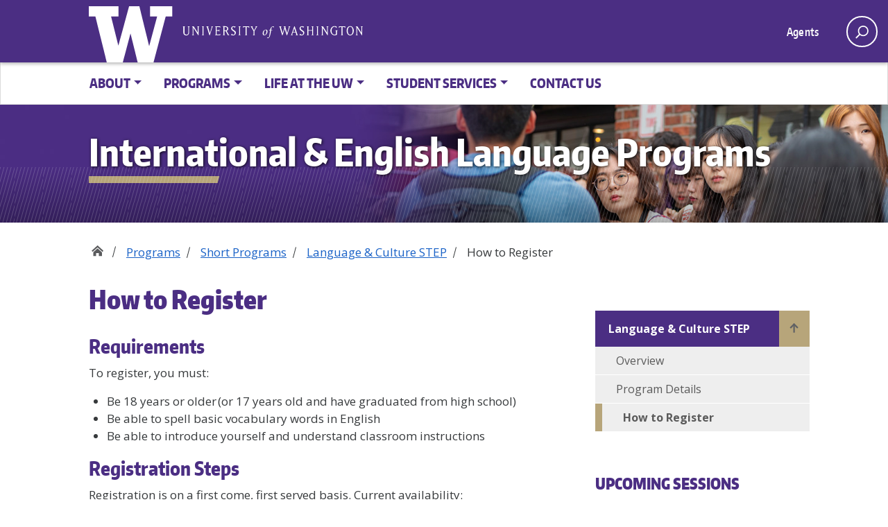

--- FILE ---
content_type: text/html; charset=utf-8
request_url: https://www.ielp.uw.edu/programs/short-programs/language-culture-step/how-to-register
body_size: 8653
content:
<!doctype html>
<html lang="en-US" class="no-js">

<head>
    <meta charset="UTF-8">
    <meta name="viewport" content="width=device-width, initial-scale=1, minimum-scale=1">
    <link rel="preload" as="font" type="font/woff2" crossorigin="anonymous" href="/uw_wp_theme/assets/fonts/encodesanscompressed-800-extrabold-webfont.woff">

    <link rel="shortcut icon" href="/favicon.ico">
    <link rel="profile" href="https://gmpg.org/xfn/11">
    <script>
        document.documentElement.classList.remove("no-js");
    </script>

    
<meta name="robots" content="max-image-preview:large" />
<meta name="description"  content="Follow the registration steps for the language and culture short program at University of Washington&#x27;s International &amp; English Language Programs.&#xA;" />
<title>Language &amp; Culture STEP How to Register | International &amp; English Language Programs | University of Washington</title>
<meta property="og:title" content="Language &amp; Culture STEP How to Register | International &amp; English Language Programs | University of Washington" />
<meta property="og:url" content="https://www.ielp.uw.edu/programs/short-programs/language-culture-step/how-to-register" />
<meta property="og:site_name" content="International &amp; English Language Programs" />
<meta property="og:description" content="Follow the registration steps for the language and culture short program at University of Washington&#x27;s International &amp; English Language Programs.&#xA;" />
<meta property="og:image" content="https://www.ielp.uw.edu/media/qnxdimtl/ielp-sub-banner.jpg" />
<link rel="canonical" href="https://www.ielp.uw.edu/programs/short-programs/language-culture-step/how-to-register" />
<link rel='dns-prefetch' href="https://www.ielp.uw.edu/programs/short-programs/language-culture-step/how-to-register" />

    <link rel="preload" as="font" type="font/woff2" crossorigin="anonymous" href="/uw_wp_theme/assets/fonts/encodesanscondensed-400-regular-webfont.woff">
    <link rel="preload" as="font" type="font/woff2" crossorigin="anonymous" href="/uw_wp_theme/assets/fonts/encodesanscompressed-600-semibold-webfont.woff">
    <link rel="preload" as="font" type="font/woff2" crossorigin="anonymous" href="/uw_wp_theme/assets/fonts/encodesanscompressed-900-black-webfont.woff">
    <link rel="dns-prefetch" href="//fonts.googleapis.com">
    <link rel="stylesheet" id="uw_wp_theme-fonts-css" type="text/css" media="all" href="https://fonts.googleapis.com/css?family=Open%20Sans%3A300i%2C400i%2C600i%2C700i%2C300%2C400%2C600%2C700%7CEncode%20Sans%3A400%2C600&amp;#038;subset=latin%2Clatin-ext" />
    <link href="/sb/registered-css-bundle.css.vb3c977cca4c77797ac0d12096a735eec38abb746" rel="stylesheet" />
    <script src="/sb/registered-header-js-bundle.js.vb3c977cca4c77797ac0d12096a735eec38abb746"></script>
    <link rel="shortcut icon" type="image/x-icon" href="/favicon.ico" />
    
</head>

<body class="home page-template page-template-templates page-template-template-big-hero page-template-big-hero page " id="top">
    <a class="screen-reader-shortcut" href="#primary">Skip to content</a>
        <div id="cookies-eu-banner" style="display: none;">
            <p>&nbsp;We use cookies to enhance the user experience on our website and deliver our services. We also use cookies to show you relevant advertising. Read the <a href="https://www.washington.edu/online/privacy/" id="cookies-eu-more">UW Privacy Policy</a> and more about <a href="/about-cookies" id="cookies-eu-more-about">our use of cookies</a>.</p>
            <a id="cookies-eu-accept" class="uw-btn btn-sm btn-purple" href="">Accept</a>
        </div>
    <div id="uwsearcharea" aria-hidden="true" class="uw-search-bar-container" data-search="site" hidden>
        <div class="container no-height" role="search">
            <div class="uw-search-wrapper"> 
                <form action="https://www.ielp.uw.edu/search" role="search" method="get" id="searchform" class="searchform">
                    <label class="screen-reader" for="s">Enter search text</label>
                    <input type="text" value="" name="query" id="s" placeholder="Search" autocomplete="off"  /> 
                    <input type="submit" id="searchsubmit" value="Search" class="search" tabindex="0" />

                </form>
            </div>
        </div>
    </div>



    <div id="page" class="site">
        <div id="page-inner">

            <header id="masthead" class="site-header">
                <div class="navbar navbar-expand-lg">


                    <div class="navbar-brand site-branding">
                            <a href="https://www.ielp.uw.edu/" title="UW International &amp; English Language Programs"
                            aria-label="Go to the UW International & English Language Programs home page" class="uw-patch" tabindex="0">
                                University of
                                Washington
                            </a>
                            <a href="https://www.ielp.uw.edu/" title="UW International &amp; English Language Programs"
                            class="uw-wordmark" tabindex="-1" aria-hidden="true">University of Washington</a>
                    </div><!-- .site-branding -->
                    <div id="site-navigation" class="main-navigation" aria-label="related links" role="navigation">

                        

    <div class="audience-menu-container collapse navbar-collapse">
        <ul id="purple-bar" class="navbar-menu menu">
                <li class="menu-item menu-item-type-custom menu-item-object-custom"><a href="https://www.ielp.uw.edu/agents">Agents</a></li>

        </ul>
    </div>


                        
    <div id="search-quicklinks">
        <button class="uw-search" aria-owns="uwsearcharea" aria-controls="uwsearcharea" aria-expanded="false" aria-label="open search area" aria-haspopup="true">
            <svg version="1.1" xmlns="http://www.w3.org/2000/svg" xmlns:xlink="http://www.w3.org/1999/xlink" x="0px" y="0px" width="19px" height="51px" viewBox="0 0 18.776 51.062" enable-background="new 0 0 18.776 51.062" xml:space="preserve" focusable="false">
            <g>
            <path fill="#FFFFFF" d="M3.537,7.591C3.537,3.405,6.94,0,11.128,0c4.188,0,7.595,3.406,7.595,7.591 c0,4.187-3.406,7.593-7.595,7.593C6.94,15.185,3.537,11.778,3.537,7.591z M5.245,7.591c0,3.246,2.643,5.885,5.884,5.885 c3.244,0,5.89-2.64,5.89-5.885c0-3.245-2.646-5.882-5.89-5.882C7.883,1.71,5.245,4.348,5.245,7.591z" />
            <rect x="2.418" y="11.445" transform="matrix(0.7066 0.7076 -0.7076 0.7066 11.7842 2.0922)" fill="#FFFFFF" width="1.902" height="7.622" />
                      </g>
            <path fill="#FFFFFF" d="M3.501,47.864c0.19,0.194,0.443,0.29,0.694,0.29c0.251,0,0.502-0.096,0.695-0.29l5.691-5.691l5.692,5.691 c0.192,0.194,0.443,0.29,0.695,0.29c0.25,0,0.503-0.096,0.694-0.29c0.385-0.382,0.385-1.003,0-1.388l-5.692-5.691l5.692-5.692 c0.385-0.385,0.385-1.005,0-1.388c-0.383-0.385-1.004-0.385-1.389,0l-5.692,5.691L4.89,33.705c-0.385-0.385-1.006-0.385-1.389,0 c-0.385,0.383-0.385,1.003,0,1.388l5.692,5.692l-5.692,5.691C3.116,46.861,3.116,47.482,3.501,47.864z" />
                    </svg>
        </button>
    </div>

                        <!-- search-quicklinks -->
                    </div><!-- #site-navigation -->
                </div><!-- .navbar.navbar-expand-lg -->


            </header><!-- #masthead -->
                
    <nav class="navbar white-bar navbar-expand-md navbar-light mega-menu" aria-label="mega-menu">
        <button class="navbar-toggler" type="button" data-toggle="collapse" data-target="#mega-menu" aria-controls="mega-menu" aria-expanded="false" aria-label="Toggle navigation">
            <span class="navbar-toggler-icon">Menu</span>
        </button>
        <div class="container-fluid">
            <div id="mega-menu" class="collapse navbar-collapse">
                <ul id="menu-dropdowns" class="navbar-nav megamenu-nav">
                            <li id="nav-item-4719" class="nav-item menu-item menu-item-type-custom menu-item-object-custom menu-item-has-children dropdown nav-item-4719 top-level-nav">
                                            <a href="https://www.ielp.uw.edu/about" class="nav-link dropdown-toggle" data-toggle="dropdown" aria-expanded="false" role="button">About</a>
                                            <ul class="dropdown-menu depth-0 multi-column single-row">
                                                <div class="row">
                                    <li class="nav-item menu-item menu-item-type-post_type menu-item-object-page ">
                                            <a  class="nav-link" href="https://www.ielp.uw.edu/about" role="button">About</a>
                                                    </li>
                                    <li class="nav-item menu-item menu-item-type-post_type menu-item-object-page ">
                                            <a  class="nav-link" href="https://www.ielp.uw.edu/about/why-choose-us" role="button">Why Choose Us</a>
                                                    </li>
                                    <li class="nav-item menu-item menu-item-type-post_type menu-item-object-page ">
                                            <a  class="nav-link" href="https://www.ielp.uw.edu/about/locations" role="button">Locations</a>
                                                    </li>
                                    <li class="nav-item menu-item menu-item-type-post_type menu-item-object-page ">
                                            <a  class="nav-link" href="https://www.ielp.uw.edu/about/staff" role="button">Staff</a>
                                                    </li>
                                                </div>
                                            </ul>
                                        </li>
                                <li id="nav-item-4720" class="nav-item menu-item menu-item-type-custom menu-item-object-custom menu-item-has-children dropdown nav-item-4720 top-level-nav">
                                    <a href="https://www.ielp.uw.edu/programs" class="nav-link dropdown-toggle" data-toggle="dropdown" aria-expanded="false" role="button">Programs</a>
                                    <ul class="dropdown-menu depth-0 multi-column twocolumn">

                                        <div class="row">

                                            
                                                <li  class="nav-item menu-item menu-item-type-post_type menu-item-object-page menu-item-has-children dropdown nav-group)">
                                                    <ul class="nav-group-links depth-1">
                                                                                    <li class="nav-item menu-item menu-item-type-post_type menu-item-object-page   ">
                                                                                        <a  href="https://www.ielp.uw.edu/programs" class="nav-link levelTwoLink">All Programs</a>


                                                        
                                                        
                                                        </li>
                                                                                    <li class="nav-item menu-item menu-item-type-post_type menu-item-object-page   ">
                                                                                        <a  href="https://www.ielp.uw.edu/programs?p=1" class="nav-link levelTwoLink">Business Programs</a>

                                                                    <ul class="nav-group-links depth-2">
                                                                        <li class="nav-item menu-item menu-item-type-post_type menu-item-object-page ">
                                                                                                            <a   href="https://www.ielp.uw.edu/programs/business-programs/global-business-certificate/overview" class="nav-link">Global Business Certificate</a>
                                                                        </li>
                                                                        <li class="nav-item menu-item menu-item-type-post_type menu-item-object-page ">
                                                                                                            <a   href="https://www.ielp.uw.edu/programs/business-programs/business-entrepreneurship-communication-program/overview" class="nav-link">Business Entrepreneurship &amp; Communication Program</a>
                                                                        </li>
                                                                        <li class="nav-item menu-item menu-item-type-post_type menu-item-object-page ">
                                                                                                            <a   href="https://www.ielp.uw.edu/programs/business-programs/intensive-global-business-program/overview" class="nav-link">Intensive Global Business Program</a>
                                                                        </li>
                                                                        <li class="nav-item menu-item menu-item-type-post_type menu-item-object-page ">
                                                                                                            <a   href="https://www.ielp.uw.edu/programs/business-programs/intensive-global-marketing-program/overview" class="nav-link">Intensive Global Marketing Program</a>
                                                                        </li>
                                                                        <li class="nav-item menu-item menu-item-type-post_type menu-item-object-page ">
                                                                                                            <a   href="https://www.ielp.uw.edu/programs/business-programs/intensive-project-management-program/overview" class="nav-link">Intensive Project Management Program</a>
                                                                        </li>
                                                                        <li class="nav-item menu-item menu-item-type-post_type menu-item-object-page ">
                                                                                                            <a   href="https://www.ielp.uw.edu/programs/business-programs/online-business-english-communication-skills/overview" class="nav-link">Online Business English Communication Skills</a>
                                                                        </li>
                                                                        
                                                                       

                                                                    </ul>

                                                        
                                                        
                                                        </li>
                                                                                    <li class="nav-item menu-item menu-item-type-post_type menu-item-object-page   ">
                                                                                        <a  href="https://www.ielp.uw.edu/programs?p=2" class="nav-link levelTwoLink">Short Programs</a>

                                                                    <ul class="nav-group-links depth-2">
                                                                        <li class="nav-item menu-item menu-item-type-post_type menu-item-object-page ">
                                                                                                            <a   href="https://www.ielp.uw.edu/programs/short-programs/language-culture-step/overview" class="nav-link">Language &amp; Culture STEP</a>
                                                                        </li>
                                                                        
                                                                       

                                                                    </ul>

                                                        
                                                        
                                                        </li>
                                                </ul>
                                            </li>
                                                <li id="nav-item-border" class="nav-item menu-item menu-item-type-post_type menu-item-object-page menu-item-has-children dropdown nav-group)">
                                                    <ul class="nav-group-links depth-1">
                                                                                    <li class="nav-item menu-item menu-item-type-post_type menu-item-object-page   ">
                                                                                        <a  href="https://www.ielp.uw.edu/programs?p=3" class="nav-link levelTwoLink">Academic Programs</a>

                                                                    <ul class="nav-group-links depth-2">
                                                                        <li class="nav-item menu-item menu-item-type-post_type menu-item-object-page ">
                                                                                                            <a   href="https://www.ielp.uw.edu/programs/academic-programs/global-connections/overview" class="nav-link">Global Connections</a>
                                                                        </li>
                                                                        <li class="nav-item menu-item menu-item-type-post_type menu-item-object-page ">
                                                                                                            <a   href="https://www.ielp.uw.edu/programs/academic-programs/graduate-school-preparation-program/overview" class="nav-link">Graduate School Preparation Program</a>
                                                                        </li>
                                                                        
                                                                       

                                                                    </ul>

                                                        
                                                        
                                                        </li>
                                                                                    <li class="nav-item menu-item menu-item-type-post_type menu-item-object-page   ">
                                                                                        <a  href="https://www.ielp.uw.edu/programs?p=4" class="nav-link levelTwoLink">Research Programs</a>

                                                                    <ul class="nav-group-links depth-2">
                                                                        <li class="nav-item menu-item menu-item-type-post_type menu-item-object-page ">
                                                                                                            <a   href="https://www.ielp.uw.edu/programs/research-programs/visit/overview" class="nav-link">VISIT</a>
                                                                        </li>
                                                                        
                                                                       

                                                                    </ul>

                                                        
                                                        
                                                        </li>
                                                                                    <li class="nav-item menu-item menu-item-type-post_type menu-item-object-page   ">
                                                                                        <a  href="https://www.ielp.uw.edu/programs/customized-programs" class="nav-link levelTwoLink">Customized Programs</a>


                                                        
                                                        
                                                        </li>
                                                </ul>
                                            </li>

                            </div>
                        </ul>
                        </li>
                            <li id="nav-item-4721" class="nav-item menu-item menu-item-type-custom menu-item-object-custom menu-item-has-children dropdown nav-item-4721 top-level-nav">
                                            <a href="https://www.ielp.uw.edu/life-at-the-uw" class="nav-link dropdown-toggle" data-toggle="dropdown" aria-expanded="false" role="button">Life at the UW</a>
                                            <ul class="dropdown-menu depth-0 multi-column single-row">
                                                <div class="row">
                                    <li class="nav-item menu-item menu-item-type-post_type menu-item-object-page ">
                                            <a  class="nav-link" href="https://www.ielp.uw.edu/life-at-the-uw" role="button">Life at the UW</a>
                                                    </li>
                                    <li class="nav-item menu-item menu-item-type-post_type menu-item-object-page ">
                                            <a  class="nav-link" href="https://www.ielp.uw.edu/life-at-the-uw/arrival-orientation" role="button">Arrival &amp; Orientation</a>
                                                    </li>
                                    <li class="nav-item menu-item menu-item-type-post_type menu-item-object-page ">
                                            <a  class="nav-link" href="https://www.ielp.uw.edu/life-at-the-uw/housing" role="button">Housing</a>
                                                    </li>
                                    <li class="nav-item menu-item menu-item-type-post_type menu-item-object-page ">
                                            <a  class="nav-link" href="https://www.ielp.uw.edu/life-at-the-uw/student-activities" role="button">Student Activities</a>
                                                    </li>
                                    <li class="nav-item menu-item menu-item-type-post_type menu-item-object-page ">
                                            <a  class="nav-link" href="https://www.ielp.uw.edu/life-at-the-uw/seattle-the-pacific-northwest" role="button">Seattle &amp; the Pacific Northwest</a>
                                                    </li>
                                    <li class="nav-item menu-item menu-item-type-post_type menu-item-object-page ">
                                            <a  class="nav-link" href="https://www.ielp.uw.edu/life-at-the-uw/what-our-students-say" role="button">What Our Students Say</a>
                                                    </li>
                                                </div>
                                            </ul>
                                        </li>
                            <li id="nav-item-4722" class="nav-item menu-item menu-item-type-custom menu-item-object-custom menu-item-has-children dropdown nav-item-4722 top-level-nav">
                                            <a href="https://www.ielp.uw.edu/student-services" class="nav-link dropdown-toggle" data-toggle="dropdown" aria-expanded="false" role="button">Student Services</a>
                                            <ul class="dropdown-menu depth-0 multi-column single-row">
                                                <div class="row">
                                    <li class="nav-item menu-item menu-item-type-post_type menu-item-object-page ">
                                            <a  class="nav-link" href="https://www.ielp.uw.edu/student-services" role="button">Student Services</a>
                                                    </li>
                                    <li class="nav-item menu-item menu-item-type-post_type menu-item-object-page ">
                                            <a  class="nav-link" href="https://www.ielp.uw.edu/student-services/applying-for-a-visa" role="button">Applying for a Visa</a>
                                                    </li>
                                    <li class="nav-item menu-item menu-item-type-post_type menu-item-object-page ">
                                            <a  class="nav-link" href="https://www.ielp.uw.edu/student-services/registration-payment" role="button">Registration &amp; Payment</a>
                                                    </li>
                                    <li class="nav-item menu-item menu-item-type-post_type menu-item-object-page ">
                                            <a  class="nav-link" href="https://www.ielp.uw.edu/student-services/health-insurance-immunizations" role="button">Health Insurance &amp; Immunizations</a>
                                                    </li>
                                    <li class="nav-item menu-item menu-item-type-post_type menu-item-object-page ">
                                            <a  class="nav-link" href="https://www.ielp.uw.edu/student-services/immigration-academic-advising" role="button">Immigration &amp; Academic Advising</a>
                                                    </li>
                                    <li class="nav-item menu-item menu-item-type-post_type menu-item-object-page ">
                                                            <a class="nav-link" href="https://canvas.uw.edu/courses/1637658 " target="_blank" role="button">Current Student Resources</a>
                                                    </li>
                                                </div>
                                            </ul>
                                        </li>
                                        <li class="nav-item menu-item menu-item-type-post_type menu-item-object-page top-level-nav ">
                        <a  class="nav-link " href="https://www.ielp.uw.edu/contact-us" role="button">Contact Us</a>
                                        </li>
                        </ul>
                    </div>
            </div>
        </nav>


            




            
    
<style>
    @media screen and (min-width: 768px) {
        .uw-hero-image {
            background: url( https://www.ielp.uw.edu/media/blemyuqo/ielp-lang-culture-step-hero.jpg );
        }
    }

    @media screen and (max-width: 768px) {
        .uw-hero-image {
                background-image: url('https://www.ielp.uw.edu/media/blemyuqo/ielp-lang-culture-step-hero.jpg?width=800&amp;height=172&amp;v=1dc0525bdde65f0');
        }
    }

</style>

<div class="uw-hero-image"  aria-label="site title and banner">
    <div class="container-fluid">
        <a href="/" title="International &amp; English Language Programs">
            <div class="uw-site-title " role="region" aria-label="page title">
                International &amp; English Language Programs
            </div>
        </a>
        <div class="udub-slant-divider gold"><span></span></div>
    </div>
</div>



 

<div class="container-fluid ">
    <nav class="uw-breadcrumbs" aria-label="breadcrumbs">
        <ul>
         
                        <li>
                            <a href="/" aria-label="Home">Home</a>
                        </li>
                        <li>
                            <a href="https://www.ielp.uw.edu/programs" >Programs</a>
                        </li>
                        <li>
                            <a href="https://www.ielp.uw.edu/programs?p=2" >Short Programs</a>
                        </li>
                        <li>
                            <a href="https://www.ielp.uw.edu/programs/short-programs/language-culture-step/overview" >Language &amp; Culture STEP</a>
                        </li>
                        <li class="current"><span>How to Register</span></li>
        </ul>
    </nav>
</div>

<div class="container-fluid uw-body">
    <div class="row">
        <main id="primary" class="site-main uw-body-copy col-md-8">
            <article class="page type-page status-publish has-post-thumbnail hentry">
                <div class="entry-content">
                    



                   
                    



<header class="entry-header">
    <h1 class="entry-title">How to Register</h1>
</header>
<h2>Requirements</h2>
<p>To register, you must:&nbsp;</p>
<ul>
<li>Be 18 years or older (or 17 years old and have graduated from high school)&nbsp;</li>
<li>Be able to spell basic vocabulary words in English&nbsp;</li>
<li>Be able to introduce yourself and understand classroom instructions&nbsp;</li>
</ul>
<h2>Registration Steps</h2>
<p>Registration is on a first come, first served basis. Current availability:</p>
<ul>
<li id="isPasted" data-olk-copy-source="MailCompose">Winter Session A: Space Available</li>
<li>Winter Session B: Cancelled</li>
</ul>
<h3>Register Online</h3>
<p>Follow these steps to register:</p>
<p>1. Fill out and submit the application form below.</p>

    <a href="https://app.smartsheet.com/b/form/777a569122db442c8f686b4775051472" class="btn btn-lg arrow purple" target=&quot;_blank&quot;><span>Apply Now</span><span class="arrow-box"><span class="arrow"></span></span> </a>

<p>&nbsp;</p>
<p>2. If you’re enrolling as part of a group, be sure to indicate which university or study abroad agency you're working with when asked on the form.&nbsp;</p>
<p>3. Complete all required fields of the form; click submit.</p>
<p>4. If paying online by credit/debit card or electronic check (ACH), you’ll get an email with a link to your invoice and a secure payment site in one to two business days. Payment is due right away.&nbsp;&nbsp;</p>
<p>You’ll receive an email confirmation once your registration and payment are complete. &nbsp;</p>
<h2>What Happens Next</h2>
<p>Once you’re registered, you’ll receive program details as well as instructions on how to prepare for <a href="https://www.ielp.uw.edu/life-at-the-uw/housing" title="Housing">housing</a>&nbsp;and&nbsp;<a href="https://www.ielp.uw.edu/life-at-the-uw/housing" title="Housing">arrival</a>. </p>
<h2>Refund Policy</h2>
<p>Please see&nbsp;<a href="https://www.ielp.uw.edu/student-services/registration-payment" title="Registration Payment">Registration &amp; Payment</a> for details on our refund policy.&nbsp;</p>

                </div>
            </article><!-- #post- -->
        </main><!-- #primary -->
        <aside id="secondary" aria-label="sidebar" class="primary-sidebar uw-sidebar widget-area col-md-4">

            




   
    <nav id="desktop-relative">
        <ul class="uw-sidebar-menu first-level">
            <li class="pagenav">
                <a href="/" title="Section home" class="homelink">Home</a>
                <ul>
                    <li class="nav-item  page_item_has_children current_page_ancestor current_page_parent child-page-existance-tester">
                        <a href="https://www.ielp.uw.edu/programs/short-programs/language-culture-step/overview" title="Language &amp; Culture STEP" class="nav-link">Language &amp; Culture STEP</a>
                        <ul class='children'>

            <li class="nav-item child-page-existance-tester ">
                <a href="https://www.ielp.uw.edu/programs/short-programs/language-culture-step/overview" class="nav-link"
                   >
                    Overview
                </a>
            </li>
            <li class="nav-item child-page-existance-tester ">
                <a href="https://www.ielp.uw.edu/programs/short-programs/language-culture-step/program-details" class="nav-link"
                   >
                    Program Details
                </a>
            </li>
            <li class="nav-item child-page-existance-tester  active current_page_item">
                <a href="https://www.ielp.uw.edu/programs/short-programs/language-culture-step/how-to-register" class="nav-link"
                   >
                    How to Register
                </a>
            </li>
                        </ul>
                    </li>
                </ul>
            </li>
        </ul>
    </nav>


            


    <section aria-label="Upcoming Sessions" class="widget widget_text">
        <h2 class="widget-title">Upcoming Sessions</h2>
        <span class="udub-slant-divider gold"><span></span></span>
        <div class="textwidget">
            <p><strong>Winter 2026</strong><br>Session A: Feb 9–Feb 27<br>Session B: Cancelled</p>
        </div>
    </section>


    <section aria-label="Questions?" class="widget widget_text">

            <h2 class="widget-title">Questions?</h2>
            <span class="udub-slant-divider gold"><span></span></span>
            <p>We’re happy to answer any questions you may have about Language &amp; Culture STEP.</p>

    <a href="mailto:STEPteam@uw.edu" class="btn btn-lg arrow light-gold" ><span>Email  Us</span><span class="arrow-box"><span class="arrow"></span></span> </a>

    </section>


        </aside>
    </div><!-- .row -->
</div><!-- .container -->


                


            
<footer id="colophon" class="site-footer">
    <a href="https://www.washington.edu/" class="footer-wordmark">University of Washington</a>
    <a href="https://www.washington.edu/boundless/" target="_blank">
        <div class="be-boundless">Be boundless</div>
    </a>


    <nav aria-label="footer">
        <!--<ul class="footer-links"> -->
        <ul id="menu-footer-menu" class="footer-links">
                        <li><a href="https://www.washington.edu/accessibility/" target=&quot;_blank&quot;>Accessibility</a></li>
                        <li><a href="https://www.washington.edu/online/privacy/" target=&quot;_blank&quot;>Privacy</a></li>
                        <li><a href="https://www.washington.edu/online/terms/" target=&quot;_blank&quot;>Terms</a></li>
            

           </ul>
        <!-- </ul> -->
    </nav>
  

    <div class="site-info">
            <p>A <a href="https://www.continuum.uw.edu/ " target="_blank">UW Continuum College</a> Program</p> 
        <p>&copy; 2026 University of Washington | Seattle, WA</p>
    </div><!-- .site-info -->
</footer>
<!-- #colophon -->



        </div><!-- #page-inner -->
    </div><!-- #page -->
    <div style="display:none">
        <input type="submit" value="search" class="search" tabindex="0" />
        <select id="mobile-search-select" class="visible-xs custom-select" aria-label="Search scope">
        </select>
    </div>

        <script src="/js/cookies-eu-banner.js"></script>
    <script src="/sb/registered-footer-js-bundle.js.vb3c977cca4c77797ac0d12096a735eec38abb746"></script>
    
<div id="sticky_navbar" class="sticky-nav content-block" role="banner" style=" ">
    <!-- Navbar content goes here -->
    <div class="inner">
        <div class="container-fluid">
            <div class="row">
                <div class="col-md-8 col-sm-7 d-none d-sm-block sticky-main">

                    <p class="sticky-name">
                        <a class="sticky-name-link" href="#top">International &amp; English Language Programs</a>
                    </p>
                </div>

                <div class="col-md-4 col-sm-5 col-xs-12">
                    <div class="sticky-nav-info-box text-center">
                        <a runat="server" href="https://www.ielp.uw.edu/contact-us" class="contact-link">
                            <span class="sprite-icon-before sprite-icon-before-absolute sprite-icon-mail-before contact-link-inner">
                                <span class="inner-wrap hide-collapsed">Contact Us</span>
                            </span>
                        </a>
                    </div>
                </div>
            </div>
        </div>
    </div>
</div>

    
    
 <script>
        new CookiesEuBanner(function () {
              <!-- Google Tag Manager -->
(function(w,d,s,l,i){w[l]=w[l]||[];w[l].push({'gtm.start':
new Date().getTime(),event:'gtm.js'});var f=d.getElementsByTagName(s)[0],
j=d.createElement(s),dl=l!='dataLayer'?'&l='+l:'';j.async=true;j.src=
'https://www.googletagmanager.com/gtm.js?id='+i+dl;f.parentNode.insertBefore(j,f);
})(window,document,'script','dataLayer','GTM-MT2BHV');
<!-- End Google Tag Manager --> 






        }, true);
    </script>
    


    
    <script src="/sb/registered-accordion-js-bundle.js.vb3c977cca4c77797ac0d12096a735eec38abb746"></script>
    <script src="/js/gallery.js"></script>
   
</body>
</html>

--- FILE ---
content_type: text/javascript
request_url: https://www.ielp.uw.edu/js/gallery.js
body_size: 497
content:
jQuery(function(l){l("#photoGridModal").on("show.bs.modal",function(a){var a=l(a.relatedTarget).children("img"),t=a.data("image"),i=a.data("caption"),d=a.data("credit"),o=a.data("source"),a=a.attr("alt"),e="",e=o?' <span class="wp-media-credit">Photo: <a href="'+o+'" target="_blank">'+d+"</a></span>":' <span class="wp-media-credit">Photo: '+d+"</span>";l(this).find(".modal-body").html('<figure><img src="'+t+'" alt="'+a+'" /><figcaption>'+i+e+"</figcaption></figure>")}),l(".entry-content").append('<div class="modal fade photo-modal" id="photoModal" tabindex="-1" role="dialog" aria-hidden="true"><div class="modal-dialog modal-dialog-centered w-90" role="document"><div class="modal-content"><div class="modal-header"><button type="button" class="close" data-dismiss="modal" aria-label="Close"><span aria-hidden="true">&times;</span></button></div><div class="modal-body"></div></div></div></div>'),l("a > .wp-img, figure > a > img").on("click",function(a){var t,i=l(a.currentTarget);i.parent("a").attr("rel")||(a.preventDefault(),a=i.parent("a").attr("href"),t=i.attr("alt"),i=null==(i=i.parent("a").siblings("figcaption").html())?"":"<figcaption>"+i+"</figcaption>",l("#photoModal").find(".modal-body").html('<figure><img src="'+a+'" alt="'+t+'" />'+i+"</figure></div></div></div></div>"),l("#photoModal").modal("show"))})});

--- FILE ---
content_type: text/javascript
request_url: https://www.ielp.uw.edu/js/cookies-eu-banner.js
body_size: 2042
content:
; // jshint ignore:line
(function (root, factory, undefined) {
    'use strict';
    if (typeof define === 'function' && define.amd) {
        define([], factory);
    } else if (typeof exports === 'object') {
        module.exports = factory();
    } else {
        // root is window
        root.CookiesEuBanner = factory();
    }
}(window, function () {
    'use strict';

    var CookiesEuBanner,
        document = window.document;

    CookiesEuBanner = function (launchFunction, waitAccept, useLocalStorage, undefined) {
        if (!(this instanceof CookiesEuBanner)) {
            return new CookiesEuBanner(launchFunction);
        }

        this.cookieTimeout = 31104000000; // 12 months in milliseconds
        this.bots = /bot|crawler|spider|crawling/i;
        this.cookieName = 'hasConsent';
        this.trackingCookiesNames = ['__utma', '__utmb', '__utmc', '__utmt', '__utmv', '__utmz', '_ga', '_gat', '_gid'];
        this.launchFunction = launchFunction;
        this.waitAccept = waitAccept || false;
        this.useLocalStorage = useLocalStorage || false;
        this.init();
    };

    CookiesEuBanner.prototype = {
        init: function () {
            // Detect if the visitor is a bot or not
            // Prevent for search engine take the cookie alert message as main content of the page
            var isBot = this.bots.test(navigator.userAgent);

            // Check if DoNotTrack is activated
            var dnt = navigator.doNotTrack || navigator.msDoNotTrack || window.doNotTrack;
            var isToTrack = (dnt !== null && dnt !== undefined) ? (dnt && dnt !== 'yes' && dnt !== 1 && dnt !== '1') : true;

            // Do nothing if it is a bot
            // If DoNotTrack is activated, do nothing too
            if (isBot || !isToTrack || this.hasConsent() === false) {
                this.removeBanner(0);
                return false;
            }

            // User has already consent to use cookies to tracking
            if (this.hasConsent() === true) {
                // Launch user custom function
                this.launchFunction();
                return true;
            }

            // If it's not a bot, no DoNotTrack and not already accept, so show banner
            this.showBanner();

            if (!this.waitAccept) {
                // Accept cookies by default for the next page
                this.setConsent(true);
            }
        },

        /*
         * Show banner at the top of the page
         */
        showBanner: function () {
            var _this = this,
                getElementById = document.getElementById.bind(document),
                banner = getElementById('cookies-eu-banner'),
                rejectButton = getElementById('cookies-eu-reject'),
                acceptButton = getElementById('cookies-eu-accept'),
                moreLink = getElementById('cookies-eu-more'),
                waitRemove = (banner.dataset.waitRemove === undefined) ? 0 : parseInt(banner.dataset.waitRemove),
                // Variables for minification optimization
                addClickListener = this.addClickListener,
                removeBanner = _this.removeBanner.bind(_this, waitRemove);

            banner.style.display = 'block';

            if (moreLink) {
                addClickListener(moreLink, function () {
                    _this.deleteCookie(_this.cookieName);
                });
            }

            if (acceptButton) {
                addClickListener(acceptButton, function () {
                    removeBanner();
                    _this.setConsent(true);
                    _this.launchFunction();
                });
            }

            if (rejectButton) {
                addClickListener(rejectButton, function () {
                    removeBanner();
                    _this.setConsent(false);

                    // Delete existing tracking cookies
                    _this.trackingCookiesNames.map(_this.deleteCookie);
                });
            }
        },

        /*
         * Set consent cookie or localStorage
         */
        setConsent: function (consent) {
            if (this.useLocalStorage) {
                return localStorage.setItem(this.cookieName, consent);
            }

            this.setCookie(this.cookieName, consent);
        },

        /*
         * Check if user already consent
         */
        hasConsent: function () {
            var cookieName = this.cookieName;
            var isCookieSetTo = function (value) {
                return document.cookie.indexOf(cookieName + '=' + value) > -1 || localStorage.getItem(cookieName) === value;
            };

            if (isCookieSetTo('true')) {
                return true;
            } else if (isCookieSetTo('false')) {
                return false;
            }

            return null;
        },

        /*
         * Create/update cookie
         */
        setCookie: function (name, value) {
            var date = new Date();
            date.setTime(date.getTime() + this.cookieTimeout);

            document.cookie = name + '=' + value + ';expires=' + date.toGMTString() + ';path=/';
        },

        /*
         * Delete cookie by changing expire
         */
        deleteCookie: function (name) {
            var hostname = document.location.hostname.replace(/^www\./, ''),
                commonSuffix = '; expires=Thu, 01-Jan-1970 00:00:01 GMT; path=/';

            document.cookie = name + '=; domain=.' + hostname + commonSuffix;
            document.cookie = name + '=' + commonSuffix;
        },

        addClickListener: function (DOMElement, callback) {
            if (DOMElement.attachEvent) { // For IE 8 and earlier versions
                return DOMElement.attachEvent('onclick', callback);
            }

            // For all major browsers, except IE 8 and earlier
            DOMElement.addEventListener('click', callback);
        },

        /*
         * Delays removal of banner allowing developers
         * to specify their own transition effects
         */
        removeBanner: function (wait) {
            var banner = document.getElementById('cookies-eu-banner');
            banner.classList.add('cookies-eu-banner--before-remove');
            setTimeout(function () {
                if (banner && banner.parentNode) {
                    banner.parentNode.removeChild(banner);
                }
            }, wait);
        }
    };

    return CookiesEuBanner;
}));

--- FILE ---
content_type: image/svg+xml
request_url: https://www.ielp.uw.edu/uw_wp_theme/assets/svg/uw-sprite.svg
body_size: 47357
content:
<?xml version="1.0" encoding="utf-8"?>
<!-- Generator: Adobe Illustrator 16.0.0, SVG Export Plug-In . SVG Version: 6.00 Build 0)  -->
<!DOCTYPE svg PUBLIC "-//W3C//DTD SVG 1.1//EN" "http://www.w3.org/Graphics/SVG/1.1/DTD/svg11.dtd">
<svg version="1.1" id="Layer_1" xmlns="http://www.w3.org/2000/svg" xmlns:xlink="http://www.w3.org/1999/xlink" x="0px" y="0px"
	 width="863.5px" height="700.17px" viewBox="0 0 863.5 700.17" enable-background="new 0 0 863.5 700.17" xml:space="preserve">
<style type="text/css">
	.st0{fill:#4C2F83;}
	.st1{fill:#D1D3D4;}
	.st2{fill:#FFFFFF;}
	.st3{fill:#D2D3D4;}
	.st4{fill:#919396;}
	.st5{fill:#FED800;}
	.st6{fill:#231F20;}
	.st7{fill:#5A5B5D;}
	.st8{fill:#CC3732;}
	.st9{fill:#00B386;}
	.st10{fill:#32669A;}
	.st11{fill:#CA2128;}
	.st12{fill:#3B5999;}
	.st13{fill:#017BB6;}
	.st14{fill:#2AA8E0;}
	.st15{fill:#32506D;}
	.st16{fill:#C7C7C7;}
	.st17{fill:#B7A57A;}
	.st18{fill:#666666;}
	.st19{fill:#616264;}
	.st20{fill:#8C8C8C;}
	.st21{fill:none;stroke:#E6E7E8;stroke-width:0.5;stroke-miterlimit:10;}
	.st22{fill:#85754D;}
	.st23{fill:#746041;}
	.st24{fill:none;stroke:#C7C7C7;stroke-width:3.75;stroke-miterlimit:10;}
	.st25{fill:none;stroke:#4B2E83;stroke-width:3.75;stroke-miterlimit:10;}
	.st26{fill:#4B2E83;}
	.st27{fill:#FF0000;}
</style>
<polygon class="st0" points="363.1,2.7 362.4,2 358.7,5.6 355,2 354.3,2.7 358.7,7 358.7,7 358.7,7 "/>
<polygon class="st0" points="356.9,54.8 356.2,55.5 359.8,59.2 356.2,62.9 356.9,63.6 361.2,59.2 361.2,59.2 361.2,59.2 "/>
<polygon points="363.1,21.8 362.4,21.1 358.7,24.7 355,21.1 354.3,21.8 358.7,26.1 358.7,26.1 358.7,26.1 "/>
<polygon class="st1" points="363.1,38.4 362.4,37.7 358.7,41.3 355,37.7 354.3,38.4 358.7,42.7 358.7,42.7 358.7,42.7 "/>
<path class="st2" d="M317.2,448.9v-12.1l8.4,13.5h0.8v-14.7l1.4-1.4h-4.2l1.4,1.4v10.2l-7.3-11.6h-3.3l1.4,1.4v13.3l-1.4,1.4h4.2
	L317.2,448.9L317.2,448.9z M304.7,449.4c-3.2,0-4.3-3.9-4.3-7.2c0-3.3,1.1-7.2,4.3-7.2c3.3,0,4.4,3.9,4.4,7.2S308,449.4,304.7,449.4
	 M298.3,442.2c0,4.1,2.3,8.4,6.4,8.4s6.5-4.3,6.5-8.4s-2.3-8.4-6.5-8.4C300.6,433.8,298.3,438.1,298.3,442.2 M291,449v-13.6h3.1
	l1.7,1.7v-2.9h-11.3v2.9l1.7-1.7h3V449l-1.3,1.3h4.3L291,449L291,449z M279.1,442.9v5.2c-0.4,0.4-1.1,1.1-2.6,1.1
	c-3.6,0-5.4-3.6-5.4-7.1s2.3-7.1,5.4-7.1c0.8,0,1.4,0.2,2,0.8l1.8,1.7v-2.8c-1-0.5-1.9-0.9-3.7-0.9c-4.4,0-7.5,3.9-7.5,8.3
	c0,4.3,3.1,8.3,7.5,8.3c2.5,0,3.6-0.6,4.4-1.2v-6.4l1.3-1.3H278L279.1,442.9L279.1,442.9z M255.2,448.9v-12.1l8.5,13.5h0.7v-14.7
	l1.4-1.4h-4.2l1.4,1.4v10.2l-7.3-11.6h-3.3l1.4,1.4v13.3l-1.4,1.4h4.2L255.2,448.9L255.2,448.9z M243.6,434.2l1.3,1.3V449l-1.3,1.3
	h4.3l-1.3-1.3v-13.6l1.3-1.3L243.6,434.2L243.6,434.2z M229.3,442.2h6.8v6.8l-1.3,1.3h4.3l-1.3-1.3v-13.5l1.3-1.3h-4.3l1.3,1.3v5.5
	h-6.8v-5.5l1.3-1.3h-4.3l1.3,1.3V449l-1.3,1.3h4.3l-1.3-1.3V442.2L229.3,442.2z M222,445.8c0-1.6-0.7-2.6-1.5-3.1l-3.3-2.4
	c-1.2-0.9-1.8-1.9-1.8-2.8c0-1.7,1.4-2.3,2.3-2.3c0.5,0,0.8,0.2,1,0.2l1.4,1.5l1.5-2.2l-3.2-0.6c-0.2-0.1-0.4-0.1-0.8-0.1
	c-2.8,0-4.1,2.4-4.1,4c0,1.2,0.6,2.6,2.1,3.7l3.3,2.4c0.9,0.6,1.1,1.6,1.1,2.4c0,1.4-0.8,2.9-2.7,2.9c-0.4,0-0.8-0.1-1.1-0.2
	l-1.5-1.8l-1.4,2.5l3.1,0.6c0,0,0.5,0.1,1,0.1C219.5,450.5,222,448.9,222,445.8 M204,437.8l2.2,6.7h-4.5L204,437.8L204,437.8z
	 M200.1,449l1.2-3.4h5.3l1.1,3.4l-1.3,1.3h4.6l-1.3-1.3l-5-14.8h-0.8l-5.1,14.8l-1.3,1.3h3.9L200.1,449L200.1,449z M183,450.3
	l3.7-11.7l3.6,11.7h0.8l4.7-14.8l1.3-1.3h-3.9l1.3,1.3l-3.4,11.1l-3.3-11.1l1.3-1.3h-4.6l1.3,1.3l0.3,1.1l-3.1,10.1l-3.3-11.1
	l1.3-1.3h-4.6l1.3,1.3l4.5,14.8L183,450.3L183,450.3L183,450.3z M159.1,440.6l-0.6,0.6l0.1,0.2h1.9c-0.3,2-0.6,3.8-1,6.7
	c-0.6,4.2-1.1,5.7-1.6,6.1c-0.1,0.1-0.4,0.2-0.6,0.2c-0.3,0-0.7-0.2-1-0.3c-0.3-0.1-0.5,0-0.6,0.2c-0.2,0.2-0.4,0.5-0.4,0.8
	c0,0.5,0.6,0.7,1,0.7s1.5-0.4,2.5-1.6c0.8-0.9,1.8-3.2,2.7-8.3c0.2-1,0.3-1.9,0.7-4.4l2.3-0.2l0.5-0.6h-2.7c0.7-4.2,1.2-5.5,2.2-5.5
	c0.7,0,1.2,0.3,1.7,0.8c0.2,0.2,0.4,0.2,0.6,0c0.2-0.2,0.5-0.5,0.5-0.8c0-0.5-0.6-1-1.4-1c-1.3,0-2.7,0.8-3.6,1.9
	c-0.9,1.1-1.5,2.8-1.8,4.6L159.1,440.6L159.1,440.6L159.1,440.6z M148.9,446.6c0-3.4,1.7-5.2,2.4-5.5c0.2-0.1,0.5-0.2,0.7-0.2
	c1.1,0,1.8,0.9,1.8,2.6c0,2.9-1.5,5.6-2.5,5.9c-0.2,0.1-0.5,0.2-0.7,0.2C149.4,449.6,148.9,448.3,148.9,446.6 M152.7,440.1
	c-0.6,0-1.5,0.3-2.4,0.8c-1.6,0.9-3.3,3-3.3,6.2c0,1.6,0.7,3.4,2.9,3.4c1,0,2.4-0.7,3.4-1.5c1.5-1.4,2.4-3.7,2.4-5.7
	C155.7,441.3,154.7,440.1,152.7,440.1 M126.4,435.5l4.1,7.3v6.2l-1.3,1.3h4.3l-1.3-1.3v-6.2l4.1-7.3l1.3-1.3h-4l1.3,1.3l-3.4,6
	l-3.2-6l1.3-1.3H125L126.4,435.5L126.4,435.5z M118,449v-13.6h3.1l1.7,1.7v-2.9h-11.3v2.9l1.7-1.7h3V449l-1.3,1.3h4.3L118,449
	L118,449z M103.3,434.2l1.3,1.3V449l-1.3,1.3h4.3l-1.3-1.3v-13.5l1.3-1.3H103.3L103.3,434.2z M98.7,445.8c0-1.6-0.7-2.6-1.5-3.1
	l-3.3-2.4c-1.2-0.8-1.8-1.9-1.8-2.8c0-1.7,1.4-2.3,2.3-2.3c0.5,0,0.8,0.2,1,0.2l1.4,1.5l1.5-2.2l-3.2-0.6c-0.2-0.1-0.4-0.1-0.8-0.1
	c-2.8,0-4.1,2.4-4.1,4c0,1.2,0.6,2.6,2.1,3.7l3.3,2.4c0.9,0.6,1.1,1.6,1.1,2.4c0,1.4-0.8,2.9-2.7,2.9c-0.4,0-0.8-0.1-1.1-0.2
	l-1.5-1.8l-1.4,2.5l3.1,0.6c0,0,0.5,0.1,1,0.1C96.1,450.5,98.7,448.9,98.7,445.8 M78,435.4h2c1.7,0,3.1,1.5,3.1,3.2s-1.4,3-3.1,3h-2
	V435.4L78,435.4z M78,449v-6.2h2.4l3.9,7.5H87l-1.3-1.3l-3.6-6.6c1.8-0.5,3-2.2,3-3.8c0-2.7-2.5-4.5-5.2-4.5h-5l1.3,1.3V449
	l-1.3,1.3h4.3L78,449L78,449z M70.7,450.3v-2.9l-1.7,1.7h-4.9v-6.8h3.6l1.3,1.3v-3.8l-1.3,1.3h-3.6v-5.7H69l1.7,1.7v-2.9h-9.6
	l1.3,1.3V449l-1.3,1.3H70.7L70.7,450.3z M49.8,434.2h-4.6l1.3,1.3l4.5,14.8h0.8l4.7-14.8l1.3-1.3H54l1.3,1.3l-3.4,11.1l-3.3-11.1
	L49.8,434.2L49.8,434.2z M37.3,434.2l1.3,1.3V449l-1.3,1.3h4.3l-1.3-1.3v-13.5l1.3-1.3H37.3z M22.3,448.9v-12.1l8.6,13.5h0.6v-14.7
	l1.4-1.4h-4.2l1.4,1.4v10.2l-7.3-11.6h-3.3l1.4,1.4v13.3l-1.4,1.4h4.2L22.3,448.9L22.3,448.9z M4.2,446c0,2.6,2.2,4.7,5,4.7
	c2.6,0,5.2-1.9,5.2-4.7v-10.4l1.4-1.4h-4.2l1.4,1.4V446c0,1.9-1.5,3.3-3.3,3.3c-1.9,0-3.6-1.4-3.6-3.3v-10.4l1.4-1.4H2.8l1.4,1.4
	V446L4.2,446z"/>
<path class="st2" d="M88.3,9.1v14.6h10.2L87.1,66.3c0,0-14-56.4-14.2-57.2H58.1c-0.2,0.8-15.4,57.2-15.4,57.2L32.1,23.7h10.7V9.1H0
	v14.6h9.5c0,0,16.4,65.5,16.6,66.3h23c0.2-0.8,11-41.7,11-41.7c6.8,27.3,6.5,25.6,10.4,41.7h23c0.2-0.8,17.4-66.3,17.4-66.3h9.4V9.1
	H88.3L88.3,9.1z"/>
<polygon class="st3" points="591.5,5.1 583.2,22.7 584.3,22.7 592.7,5.1 "/>
<polygon class="st4" points="618.6,3.6 609.4,36 610,36 619.1,3.6 "/>
<polygon class="st2" points="664.5,0 634.5,111.1 635.6,111.1 665.6,0 "/>
<g>
	<path class="st2" d="M543.1,13.4c0-7.4,6-13.4,13.4-13.4s13.4,6,13.4,13.4s-6,13.4-13.4,13.4S543.1,20.8,543.1,13.4z M546.1,13.4
		c0,5.7,4.7,10.4,10.4,10.4s10.4-4.7,10.4-10.4S562.2,3,556.5,3S546.1,7.7,546.1,13.4L546.1,13.4z"/>

		<rect x="536.1" y="25.1" transform="matrix(0.7077 -0.7065 0.7065 0.7077 139.7266 391.3494)" class="st2" width="13.5" height="3.4"/>
</g>
<path d="M298.9,21.1c-5.8,0-10.5-4.7-10.5-10.5s4.7-10.5,10.5-10.5s10.5,4.7,10.5,10.5C309.5,16.4,304.8,21.1,298.9,21.1L298.9,21.1
	z M298.9,1.9c-4.8,0-8.6,3.9-8.6,8.6s3.9,8.6,8.6,8.6c4.8,0,8.6-3.9,8.6-8.6C307.6,5.8,303.7,1.9,298.9,1.9L298.9,1.9z"/>
<rect x="295.1" y="9.6" width="7.7" height="1.9"/>
<rect x="298" y="6.7" width="1.9" height="7.7"/>
<path class="st2" d="M123.5,580.4c-7.8,0-14.1-6.3-14.1-14.1s6.3-14.1,14.1-14.1s14.1,6.3,14.1,14.1
	C137.6,574,131.3,580.4,123.5,580.4L123.5,580.4z M123.5,554.7c-6.4,0-11.6,5.2-11.6,11.6c0,6.4,5.2,11.6,11.6,11.6
	c6.4,0,11.6-5.2,11.6-11.6C135,559.9,129.9,554.7,123.5,554.7L123.5,554.7z"/>
<rect x="118.3" y="564.9" class="st2" width="10.3" height="2.6"/>
<rect x="122.2" y="561.1" class="st2" width="2.6" height="10.3"/>
<path class="st2" d="M298.9,99.8c-5.8,0-10.5-4.7-10.5-10.5s4.7-10.5,10.5-10.5s10.5,4.7,10.5,10.5C309.5,95,304.8,99.8,298.9,99.8
	L298.9,99.8z M298.9,80.6c-4.8,0-8.6,3.9-8.6,8.6s3.9,8.6,8.6,8.6c4.8,0,8.6-3.9,8.6-8.6C307.6,84.5,303.7,80.6,298.9,80.6
	L298.9,80.6z"/>
<rect x="295.1" y="88.3" class="st2" width="7.7" height="1.9"/>
<rect x="298" y="85.4" class="st2" width="1.9" height="7.7"/>
<rect x="410" y="116.8" class="st5" width="3.6" height="16.4"/>
<path class="st6" d="M291.5,43.2c-4.1-4.1-4.1-10.8,0-14.9s10.8-4.1,14.9,0s4.1,10.8,0,14.9S295.6,47.3,291.5,43.2L291.5,43.2z
	 M305,29.7c-3.4-3.4-8.8-3.4-12.2,0c-3.4,3.4-3.4,8.8,0,12.2s8.8,3.4,12.2,0C308.4,38.5,308.4,33,305,29.7L305,29.7z"/>
<rect x="295.1" y="34.8" class="st6" width="7.7" height="1.9"/>
<path class="st5" d="M291.5,69.4c-4.1-4.1-4.1-10.8,0-14.9s10.8-4.1,14.9,0s4.1,10.8,0,14.9S295.6,73.5,291.5,69.4L291.5,69.4z
	 M305,55.8c-3.4-3.4-8.8-3.4-12.2,0c-3.4,3.4-3.4,8.8,0,12.2s8.8,3.4,12.2,0C308.4,64.7,308.4,59.2,305,55.8L305,55.8z"/>
<rect x="295.1" y="61" class="st5" width="7.7" height="1.9"/>
<path class="st0" d="M325.8,21.1c-5.8,0-10.5-4.7-10.5-10.5S320,0.1,325.8,0.1s10.5,4.7,10.5,10.5S331.6,21.1,325.8,21.1L325.8,21.1
	z M325.8,1.9c-4.8,0-8.6,3.9-8.6,8.6s3.9,8.6,8.6,8.6c4.8,0,8.6-3.9,8.6-8.6S330.5,1.9,325.8,1.9L325.8,1.9z"/>
<rect x="321.9" y="9.6" class="st0" width="7.7" height="1.9"/>
<rect x="324.8" y="6.7" class="st0" width="1.9" height="7.7"/>
<path class="st0" d="M318.3,43.2c-4.1-4.1-4.1-10.8,0-14.9s10.8-4.1,14.9,0s4.1,10.8,0,14.9C329.1,47.3,322.4,47.3,318.3,43.2
	L318.3,43.2z M331.9,29.7c-3.4-3.4-8.8-3.4-12.2,0c-3.4,3.4-3.4,8.8,0,12.2s8.8,3.4,12.2,0C335.2,38.5,335.2,33,331.9,29.7
	L331.9,29.7z"/>
<rect x="321.9" y="34.8" class="st0" width="7.7" height="1.9"/>
<g>

		<rect x="14.6" y="492.6" transform="matrix(0.707 -0.7072 0.7072 0.707 -348.0408 157.7821)" class="st0" width="3.6" height="12.6"/>

		<rect x="10.2" y="503.5" transform="matrix(0.7071 -0.7071 0.7071 0.7071 -352.4796 159.6664)" class="st0" width="12.6" height="3.6"/>
</g>
<path class="st0" d="M4.4,576c-5.9-5.9-5.9-15.5,0-21.4s15.5-5.9,21.4,0s5.9,15.5,0,21.4S10.3,581.9,4.4,576z M23.9,556.6
	c-4.8-4.8-12.7-4.8-17.5,0s-4.8,12.7,0,17.5s12.7,4.8,17.5,0C28.7,569.2,28.7,561.4,23.9,556.6z"/>
<path class="st0" d="M5.5,643.6c-6.1-6.1-6.1-16,0-22c6.1-6.1,16-6.1,22,0c6.1,6.1,6.1,16,0,22C21.5,649.7,11.6,649.7,5.5,643.6
	L5.5,643.6z M25.5,623.6c-5-5-13.1-5-18,0c-5,5-5,13.1,0,18c5,5,13.1,5,18,0C30.5,636.6,30.5,628.5,25.5,623.6L25.5,623.6z"/>
<g>

		<rect x="16.5" y="625.2" transform="matrix(0.707 -0.7072 0.7072 0.707 -440.3825 197.2884)" class="st0" width="2.8" height="9.9"/>

		<rect x="12.9" y="633.7" transform="matrix(0.7067 -0.7075 0.7075 0.7067 -444.1135 198.8821)" class="st0" width="9.9" height="2.8"/>
</g>
<path class="st2" d="M53.9,643.6c-6.1-6.1-6.1-16,0-22c6.1-6.1,16-6.1,22,0c6.1,6.1,6.1,16,0,22C69.8,649.7,59.9,649.7,53.9,643.6
	L53.9,643.6z M73.9,623.6c-5-5-13.1-5-18,0c-5,5-5,13.1,0,18c5,5,13.1,5,18,0C78.9,636.6,78.9,628.5,73.9,623.6L73.9,623.6z"/>
<g>

		<rect x="64.8" y="625.2" transform="matrix(0.7073 -0.707 0.707 0.7073 -426.1435 231.2789)" class="st2" width="2.8" height="9.9"/>

		<rect x="61.3" y="633.6" transform="matrix(0.7067 -0.7075 0.7075 0.7067 -429.8842 233.0826)" class="st2" width="9.8" height="2.8"/>
</g>
<g>
	<polygon class="st7" points="263.5,23.3 263.5,19 267.6,19 267.6,23.3 271.9,23.3 271.9,17.9 265.6,12.2 259.4,17.9 259.4,23.3
		"/>
	<polygon class="st7" points="272.7,17.2 265.6,10.8 258.5,17.2 257.1,15.6 265.6,7.9 274.1,15.6 	"/>
</g>
<rect x="276.7" y="236.5" class="st8" width="25.5" height="25.5"/>
<path class="st2" d="M289,240.5c0.2,0.1,0.3,0.2,0.5,0.4s0.4,0.4,0.6,0.7s0.3,0.6,0.5,1c0.1,0.4,0.2,0.8,0.2,1.3
	c0,0.9-0.2,1.6-0.6,2.2c-0.2,0.3-0.4,0.5-0.6,0.7s-0.5,0.5-0.7,0.7s-0.3,0.3-0.4,0.5c-0.2,0.2-0.2,0.4-0.2,0.7s0.1,0.5,0.2,0.7
	s0.3,0.3,0.4,0.4l0.9,0.7c0.5,0.4,1,0.9,1.4,1.5c0.4,0.5,0.6,1.2,0.6,2.1c0,1.2-0.5,2.3-1.6,3.3s-2.8,1.5-4.9,1.5
	c-1.8,0-3.1-0.4-4-1.1s-1.3-1.5-1.3-2.5c0-0.5,0.1-1,0.4-1.6s0.8-1.1,1.5-1.5c0.8-0.5,1.7-0.8,2.6-0.9c0.9-0.1,1.6-0.2,2.2-0.2
	c-0.2-0.2-0.3-0.5-0.5-0.8s-0.2-0.6-0.2-1c0-0.2,0-0.4,0.1-0.6c0.1-0.2,0.1-0.3,0.2-0.4c-0.3,0-0.6,0-0.8,0c-1.4,0-2.4-0.4-3.1-1.3
	c-0.7-0.8-1.1-1.7-1.1-2.7c0-1.2,0.5-2.4,1.6-3.4c0.7-0.6,1.5-1,2.3-1.2s1.5-0.2,2.2-0.2h5.1l-1.6,0.9L289,240.5L289,240.5
	L289,240.5L289,240.5z M290,255.2c0-0.6-0.2-1.2-0.6-1.7s-1.1-1-2.1-1.7c-0.2,0-0.4,0-0.6,0c-0.1,0-0.5,0-1,0
	c-0.5,0.1-1.1,0.2-1.6,0.4c-0.1,0-0.3,0.1-0.5,0.2c-0.2,0.1-0.5,0.3-0.7,0.5s-0.4,0.5-0.6,0.8s-0.3,0.7-0.3,1.2
	c0,0.9,0.4,1.6,1.2,2.2c0.8,0.6,1.8,0.9,3.2,0.9c1.2,0,2.1-0.3,2.7-0.8C289.7,256.6,290,255.9,290,255.2L290,255.2z M286.5,247.7
	c0.7,0,1.2-0.3,1.7-0.7c0.2-0.3,0.4-0.7,0.4-1s0.1-0.6,0.1-0.9c0-1-0.3-2-0.8-3c-0.2-0.5-0.6-0.9-1-1.2s-0.9-0.4-1.4-0.5
	c-0.7,0-1.3,0.3-1.7,0.8c-0.4,0.6-0.6,1.2-0.6,1.9c0,0.9,0.3,1.9,0.8,2.9c0.3,0.5,0.6,0.9,1,1.2
	C285.5,247.5,285.9,247.7,286.5,247.7L286.5,247.7z"/>
<polygon class="st2" points="299.1,242.4 296.4,242.4 296.4,239.7 295.1,239.7 295.1,242.4 292.4,242.4 292.4,243.7 295.1,243.7
	295.1,246.3 296.4,246.3 296.4,243.7 299.1,243.7 "/>
<rect x="230.6" y="236.6" class="st9" width="25.4" height="25.4"/>
<path class="st2" d="M246,244.8c0-1.2,2.3-1.8,2.3,0.2c0,1.1-0.2,2.1-0.4,3h2.4c0.2-1.1,0.2-2.2,0.2-3.5c0-3.7-6.8-4.3-6.8,0.4
	c0,3.3,1.5,5,3.1,5.9c-1.3,2.6-3.1,4.1-3.1,4.1c-5.1-4.1-4.6-11.1-4.6-11.1H237c0,9.4,5,12.7,5.6,13.2s0.7,0.5,1.5,0.4
	c0.7,0,2.4-1.7,4.4-4.9c0.2-0.3,0.4-0.6,0.5-0.9c0.9,0.2,1.5,0.2,1.5,0.2v-2C246.2,249.4,246,245.7,246,244.8L246,244.8z"/>
<rect x="322.8" y="236.5" class="st10" width="25.5" height="25.5"/>
<polygon class="st6" points="322.8,262 322.8,262.1 348.4,262.1 348.4,236.5 322.8,236.5 322.8,262.1 322.8,262.1 322.8,262
	322.8,262 322.8,236.6 348.3,236.6 348.3,262 322.8,262 322.8,262 "/>
<path class="st2" d="M329.3,240.9h12.5c1.2,0,2.1,1,2.1,2.2v12.5c0,1.2-1,2.2-2.1,2.2h-12.5c-1.2,0-2.2-1-2.2-2.2V243
	C327.2,241.8,328.2,240.9,329.3,240.9L329.3,240.9z M339.4,242.8c-0.4,0-0.8,0.3-0.8,0.8v1.8c0,0.4,0.3,0.8,0.8,0.8h1.9
	c0.4,0,0.8-0.3,0.8-0.8v-1.8c0-0.4-0.4-0.8-0.8-0.8H339.4z M342.1,248h-1.5c0.1,0.5,0.2,0.9,0.2,1.4c0,2.8-2.4,5.1-5.2,5.1
	s-5.2-2.3-5.2-5.1c0-0.5,0.1-1,0.2-1.4H329v7.1c0,0.4,0.3,0.7,0.7,0.7h11.7c0.4,0,0.7-0.3,0.7-0.7L342.1,248L342.1,248L342.1,248z
	 M335.6,246c-1.9,0-3.4,1.5-3.4,3.3s1.5,3.3,3.4,3.3s3.4-1.5,3.4-3.3S337.4,246,335.6,246L335.6,246z"/>
<rect x="92.2" y="236.5" class="st11" width="25.5" height="25.5"/>
<path class="st2" d="M104.9,240.1c-5.1,0-9.2,4.1-9.2,9.2c0,3.8,2.3,7,5.5,8.5c0-0.6,0-1.4,0.2-2.1c0.2-0.8,1.2-5,1.2-5
	s-0.3-0.6-0.3-1.5c0-1.4,0.8-2.4,1.8-2.4c0.8,0,1.2,0.6,1.2,1.4c0,0.8-0.5,2.1-0.8,3.3c-0.2,1,0.5,1.8,1.5,1.8
	c1.8,0,2.9-2.2,2.9-4.9c0-2-1.4-3.5-3.8-3.5c-2.8,0-4.5,2.1-4.5,4.4c0,0.8,0.2,1.4,0.6,1.8c0.2,0.2,0.2,0.3,0.1,0.5
	c0,0.2-0.1,0.6-0.2,0.7c-0.1,0.2-0.2,0.3-0.5,0.2c-1.3-0.5-1.9-1.9-1.9-3.5c0-2.6,2.2-5.8,6.6-5.8c3.5,0,5.8,2.6,5.8,5.3
	c0,3.6-2,6.3-5,6.3c-1,0-1.9-0.5-2.3-1.1c0,0-0.5,2.1-0.6,2.5c-0.2,0.7-0.6,1.4-0.9,2c0.8,0.2,1.7,0.4,2.6,0.4
	c5.1,0,9.2-4.1,9.2-9.2C114.2,244.2,110,240,104.9,240.1L104.9,240.1z"/>
<rect y="236.6" class="st12" width="25.4" height="25.4"/>
<path class="st2" d="M22.2,251.8l0.5-3.9h-3.9v-2.5c0-1.1,0.3-1.9,1.9-1.9h2.1V240c-0.4,0-1.6-0.2-3-0.2c-3,0-5,1.8-5,5.1v2.9h-3.4
	v3.9h3.4v10h4v-10L22.2,251.8L22.2,251.8z"/>
<rect x="184.4" y="236.5" class="st13" width="25.5" height="25.5"/>
<path class="st2" d="M188.8,246.4h3.6V258h-3.6V246.4z M190.6,240.6c1.2,0,2.1,0.9,2.1,2.1c0,1.2-0.9,2.1-2.1,2.1
	c-1.2,0-2.1-0.9-2.1-2.1C188.5,241.6,189.5,240.6,190.6,240.6"/>
<path class="st2" d="M194.7,246.4h3.4v1.6l0,0c0.5-0.9,1.7-1.9,3.4-1.9c3.6,0,4.3,2.4,4.3,5.5v6.3h-3.6v-5.6c0-1.3,0-3.1-1.9-3.1
	s-2.2,1.5-2.2,3v5.7h-3.6v-11.5H194.7z"/>
<rect x="46.1" y="236.5" class="st14" width="25.5" height="25.5"/>
<path class="st2" d="M67.3,244c-0.6,0.3-1.3,0.5-2,0.5c0.7-0.4,1.3-1.1,1.5-1.9c-0.7,0.4-1.4,0.7-2.2,0.8c-0.6-0.7-1.5-1.1-2.5-1.1
	c-1.9,0-3.5,1.6-3.5,3.5c0,0.3,0,0.5,0.1,0.8c-2.9-0.1-5.5-1.5-7.2-3.6c-0.3,0.5-0.5,1.1-0.5,1.8c0,1.2,0.6,2.3,1.6,2.9
	c-0.6,0-1.1-0.2-1.6-0.4l0,0c0,1.7,1.2,3.1,2.8,3.4c-0.3,0.1-0.6,0.1-0.9,0.1c-0.2,0-0.4,0-0.7-0.1c0.4,1.4,1.7,2.4,3.3,2.4
	c-1.2,0.9-2.7,1.5-4.3,1.5c-0.3,0-0.6,0-0.8-0.1c1.5,1,3.4,1.6,5.4,1.6c6.4,0,9.9-5.3,9.9-9.9c0-0.2,0-0.3,0-0.5
	C66.3,245.3,66.9,244.7,67.3,244L67.3,244z"/>
<g>
	<path class="st2" d="M289.1,206.2c0-0.3,0.1-0.6,0.1-0.9c0-1-0.3-2-0.8-3c-0.2-0.5-0.6-0.9-1-1.2s-0.9-0.4-1.4-0.5
		c-0.7,0-1.3,0.3-1.7,0.8c-0.4,0.6-0.6,1.2-0.6,1.9c0,0.9,0.3,1.9,0.8,2.9c0.3,0.5,0.6,0.9,1,1.2s0.9,0.5,1.4,0.5
		c0.7,0,1.2-0.3,1.7-0.7C288.9,206.8,289,206.5,289.1,206.2L289.1,206.2z"/>
	<path class="st2" d="M283.7,217.2c0.8,0.6,1.8,0.9,3.2,0.9c1.2,0,2.1-0.3,2.7-0.8s0.9-1.2,0.9-1.9c0-0.6-0.2-1.2-0.6-1.7
		s-1.1-1-2.1-1.7c-0.2,0-0.3,0-0.6,0c-0.1,0-0.5,0-1,0.1s-1.1,0.2-1.6,0.4c-0.1,0-0.3,0.1-0.5,0.2c-0.2,0.1-0.5,0.3-0.7,0.5
		s-0.4,0.5-0.6,0.8s-0.3,0.7-0.3,1.2C282.5,215.9,282.9,216.6,283.7,217.2L283.7,217.2z"/>
	<path class="st2" d="M277.2,222.2h25.5v-25.5h-25.5V222.2L277.2,222.2z M293,202.6h2.7v-2.7h1.3v2.7h2.7v1.3H297v2.7h-1.3v-2.7H293
		V202.6L293,202.6z M280.8,214c0.3-0.6,0.8-1.1,1.5-1.5c0.8-0.5,1.7-0.8,2.6-0.9c0.9-0.1,1.6-0.2,2.2-0.2c-0.2-0.2-0.3-0.5-0.5-0.8
		s-0.2-0.6-0.2-1c0-0.2,0-0.4,0.1-0.6c0.1-0.2,0.1-0.3,0.2-0.4c-0.3,0-0.6,0-0.8,0c-1.4,0-2.4-0.4-3.1-1.3c-0.7-0.8-1.1-1.7-1.1-2.7
		c0-1.2,0.5-2.4,1.6-3.4c0.7-0.6,1.5-1,2.3-1.2s1.5-0.2,2.2-0.2h5.1l-1.6,0.9h-1.6c0.2,0.1,0.3,0.2,0.5,0.4s0.4,0.4,0.6,0.7
		s0.3,0.6,0.5,1c0.1,0.4,0.2,0.8,0.2,1.3c0,0.9-0.2,1.6-0.6,2.2c-0.2,0.3-0.4,0.5-0.6,0.7s-0.5,0.5-0.8,0.7
		c-0.2,0.2-0.3,0.3-0.4,0.5c-0.2,0.2-0.2,0.4-0.2,0.7s0.1,0.5,0.2,0.7s0.3,0.3,0.4,0.4l0.9,0.7c0.5,0.4,1,0.9,1.4,1.5
		c0.4,0.5,0.6,1.2,0.6,2.1c0,1.2-0.5,2.3-1.6,3.3s-2.8,1.5-4.9,1.5c-1.8,0-3.1-0.4-4-1.1c-0.9-0.7-1.3-1.5-1.3-2.5
		C280.4,215.1,280.5,214.6,280.8,214L280.8,214z"/>
</g>
<path class="st2" d="M231.2,222.1h25.4v-25.4h-25.4L231.2,222.1L231.2,222.1z M239.7,203.8c0,0-0.5,7,4.6,11.1c0,0,1.8-1.4,3.1-4.1
	c-1.6-0.9-3.1-2.6-3.1-5.9c0-4.6,6.8-4,6.8-0.4c0,1.3,0,2.4-0.2,3.5h-2.4c0.2-0.9,0.4-1.9,0.4-3c0-2-2.3-1.4-2.3-0.2
	c0,0.9,0.2,4.6,4.5,5v2c0,0-0.6,0-1.5-0.2c-0.2,0.3-0.3,0.6-0.5,0.9c-2,3.2-3.7,4.8-4.4,4.9c-0.7,0-0.9,0.1-1.5-0.4
	s-5.6-3.8-5.6-13.2L239.7,203.8L239.7,203.8z"/>
<g>
	<path class="st2" d="M348.9,196.7h-25.5v25.5h25.5V196.7L348.9,196.7z M344.5,215.7c0,1.2-1,2.2-2.1,2.2h-12.5
		c-1.2,0-2.2-1-2.2-2.2v-12.5c0-1.2,1-2.2,2.2-2.2h12.5c1.2,0,2.1,1,2.1,2.2V215.7L344.5,215.7L344.5,215.7z"/>
	<path class="st2" d="M340,206.2h1.9c0.4,0,0.8-0.3,0.8-0.8v-1.8c0-0.4-0.4-0.8-0.8-0.8H340c-0.4,0-0.8,0.3-0.8,0.8v1.8
		C339.2,205.9,339.5,206.2,340,206.2L340,206.2z"/>
	<path class="st2" d="M341.4,209.6c0,2.8-2.4,5.1-5.2,5.1s-5.2-2.3-5.2-5.1c0-0.5,0.1-1,0.2-1.4h-1.5v7.1c0,0.4,0.3,0.7,0.7,0.7H342
		c0.4,0,0.7-0.3,0.7-0.7v-7.1h-1.5C341.3,208.6,341.3,209.1,341.4,209.6L341.4,209.6z"/>
	<ellipse class="st2" cx="336.1" cy="209.4" rx="3.4" ry="3.3"/>
</g>
<rect x="367.1" y="236.5" class="st15" width="25.5" height="25.5"/>
<path class="st2" d="M92.7,222.2h25.5v-25.5H92.7V222.2L92.7,222.2z M105.5,200.2c5.1,0,9.2,4.1,9.2,9.2s-4.1,9.2-9.2,9.2
	c-0.9,0-1.8-0.1-2.6-0.4c0.3-0.6,0.7-1.3,0.9-2c0.1-0.4,0.6-2.5,0.6-2.5c0.3,0.6,1.3,1.1,2.3,1.1c3,0,5-2.7,5-6.3
	c0-2.7-2.3-5.3-5.8-5.3c-4.4,0-6.6,3.1-6.6,5.8c0,1.6,0.6,3,1.9,3.5c0.2,0.1,0.4,0,0.5-0.2c0-0.2,0.1-0.6,0.2-0.7
	c0.1-0.2,0-0.3-0.1-0.5c-0.4-0.4-0.6-1-0.6-1.8c0-2.3,1.7-4.4,4.5-4.4c2.5,0,3.8,1.5,3.8,3.5c0,2.7-1.2,4.9-2.9,4.9
	c-1,0-1.7-0.8-1.5-1.8c0.3-1.2,0.8-2.4,0.8-3.3c0-0.8-0.4-1.4-1.2-1.4c-1,0-1.8,1-1.8,2.4c0,0.9,0.3,1.5,0.3,1.5s-1,4.3-1.2,5
	s-0.2,1.5-0.2,2.1c-3.3-1.4-5.5-4.7-5.5-8.5C96.3,204.4,100.4,200.3,105.5,200.2L105.5,200.2z"/>
<path class="st2" d="M0.5,222.1h25.4v-25.4H0.5V222.1z M12,208h3.4v-2.9c0-3.3,2-5.1,5-5.1c1.4,0,2.6,0.1,3,0.2v3.5h-2.1
	c-1.6,0-1.9,0.8-1.9,1.9v2.5h3.9l-0.5,3.9h-3.3v10h-4v-10H12V208L12,208z"/>
<path class="st2" d="M185,222.2h25.5v-25.5H185V222.2L185,222.2z M192.9,218.1h-3.6v-11.6h3.6V218.1L192.9,218.1z M195.2,206.6h3.4
	v1.6l0,0c0.5-0.9,1.7-1.9,3.4-1.9c3.6,0,4.3,2.4,4.3,5.5v6.3h-3.6v-5.6c0-1.3,0-3.1-1.9-3.1s-2.2,1.5-2.2,3v5.7H195L195.2,206.6
	L195.2,206.6z M191.1,200.8c1.2,0,2.1,0.9,2.1,2.1c0,1.2-0.9,2.1-2.1,2.1c-1.2,0-2.1-0.9-2.1-2.1C189.1,201.7,190,200.8,191.1,200.8
	L191.1,200.8z"/>
<path class="st2" d="M46.6,222.2h25.5v-25.5H46.6V222.2L46.6,222.2z M52.8,210.9c0.2,0,0.4,0.1,0.7,0.1s0.6,0,0.9-0.1
	c-1.6-0.3-2.8-1.7-2.8-3.4l0,0c0.5,0.3,1,0.4,1.6,0.4c-0.9-0.6-1.6-1.7-1.6-2.9c0-0.6,0.2-1.2,0.5-1.8c1.7,2.1,4.3,3.5,7.2,3.6
	c-0.1-0.3-0.1-0.5-0.1-0.8c0-1.9,1.6-3.5,3.5-3.5c1,0,1.9,0.4,2.5,1.1c0.8-0.2,1.5-0.4,2.2-0.8c-0.3,0.8-0.8,1.5-1.5,1.9
	c0.7-0.1,1.4-0.3,2-0.6c-0.5,0.7-1.1,1.3-1.7,1.8c0,0.2,0,0.3,0,0.5c0,4.6-3.5,9.9-9.9,9.9c-2,0-3.8-0.6-5.4-1.6
	c0.3,0,0.5,0.1,0.8,0.1c1.6,0,3.1-0.6,4.3-1.5C54.5,213.3,53.2,212.3,52.8,210.9L52.8,210.9z"/>
<path class="st2" d="M500.9,37.8l8-8l2.3,2.4l-5.7,5.7l5.7,5.7l-2.3,2.3L500.9,37.8L500.9,37.8z"/>
<path class="st2" d="M478.1,45.8l-2.3-2.3l5.7-5.7l-5.7-5.7l2.3-2.4l8,8L478.1,45.8L478.1,45.8z"/>
<path class="st0" d="M456.8,1.3c0.9,0.9,1.3,2,1.3,3.2v9.1c0,1.3-0.4,2.3-1.3,3.2c-0.9,0.9-2,1.3-3.2,1.3h-9.1
	c-1.3,0-2.3-0.4-3.2-1.3c-0.9-0.9-1.3-2-1.3-3.2v-9c0-1.3,0.4-2.3,1.3-3.2s2-1.3,3.2-1.3h9.1C454.8,0,455.9,0.4,456.8,1.3L456.8,1.3
	L456.8,1.3z M454.9,6.8l-1-1c-0.1-0.2-0.3-0.2-0.5,0l-5.1,5.1c-0.2,0.2-0.3,0.2-0.5,0l-2.2-2.3c-0.1,0-0.2-0.1-0.2-0.1
	s-0.2,0-0.2,0.1l-1,0.9c-0.1,0.1-0.1,0.2-0.1,0.2c0,0.1,0,0.2,0.1,0.2l2.2,2.4c0,0,0.1,0.1,0.2,0.1c0.1,0.1,0.1,0.1,0.2,0.2
	c0.1,0.1,0.1,0.1,0.1,0.1l1,1c0.2,0.1,0.3,0.1,0.5,0l6.5-6.6C455,7.1,455,6.9,454.9,6.8L454.9,6.8z"/>
<g>
	<path class="st16" d="M453.3,30c0.3,0,0.4,0.1,0.6,0.2c0.2,0.2,0.2,0.3,0.2,0.6v9.1c0,0.3,0,0.4-0.2,0.6c-0.2,0.2-0.3,0.2-0.6,0.2
		h-9.1c-0.3,0-0.4-0.1-0.6-0.2s-0.2-0.3-0.2-0.6v-9.1c0-0.3,0.1-0.4,0.2-0.6c0.2-0.2,0.3-0.2,0.6-0.2H453.3 M453.3,26.2h-9.1
		c-1.3,0-2.3,0.4-3.2,1.3c-0.9,0.9-1.3,2-1.3,3.2v9.1c0,1.3,0.4,2.3,1.3,3.2s2,1.3,3.2,1.3h9.1c1.3,0,2.3-0.4,3.2-1.3s1.3-2,1.3-3.2
		v-9.1c0-1.3-0.4-2.3-1.3-3.2S454.5,26.2,453.3,26.2L453.3,26.2z"/>
</g>
<path class="st2" d="M517.4,4.4c0.1,0.1,0.1,0.3,0.1,0.4c0,0.2-0.1,0.3-0.1,0.4l-10.9,10.9c-0.3,0.3-0.5,0.3-0.8,0l-1.6-1.6
	c-0.2-0.2-0.4-0.4-0.8-0.8l-3.7-3.9c-0.1-0.1-0.1-0.3-0.1-0.4c0-0.1,0-0.3,0.1-0.4l1.6-1.5c0.1-0.1,0.3-0.2,0.4-0.2s0.3,0.1,0.4,0.2
	l3.7,3.8c0.3,0.3,0.6,0.3,0.8,0l8.5-8.4c0.1-0.1,0.3-0.2,0.4-0.2c0.2,0,0.3,0.1,0.4,0.2L517.4,4.4L517.4,4.4L517.4,4.4z"/>
<polygon class="st2" points="489.9,70.3 489.9,70.3 477,56.7 474.1,59.5 484.4,70.3 474.1,81.2 477,83.9 "/>
<polygon class="st2" points="498.9,70.3 498.9,70.3 511.8,56.7 514.7,59.5 504.4,70.3 514.7,81.2 511.8,83.9 "/>
<g>
	<path class="st2" d="M99.2,321.8c3.2,0,5.8-3.3,5.8-7.3s-2.6-7.3-5.8-7.3c-3.2,0-5.8,3.3-5.8,7.3S96,321.8,99.2,321.8L99.2,321.8z
		 M99.2,308.7c2.3,0,4.2,2.7,4.2,5.8s-1.9,5.8-4.2,5.8c-2.3,0-4.2-2.7-4.2-5.8S96.9,308.7,99.2,308.7L99.2,308.7z"/>
	<path class="st2" d="M88.4,323.1l-1.5,4.6c-0.1,0.2,0,0.5,0.1,0.7s0.4,0.3,0.6,0.3h23.2c0.2,0,0.5-0.1,0.6-0.3
		c0.1-0.2,0.2-0.5,0.1-0.7l-1.5-4.6c-0.1-0.2-0.3-0.4-0.5-0.5l-5.4-1.5c-0.2-0.1-0.4,0-0.6,0.1l-4.3,2.1l-4.3-2.1
		c-0.2-0.1-0.4-0.1-0.6-0.1l-5.4,1.5C88.7,322.7,88.5,322.9,88.4,323.1L88.4,323.1z M94.5,322.7l4.4,2.2c0.2,0.1,0.5,0.1,0.7,0
		l4.4-2.2l4.7,1.4l1.1,3.2h-21l1.1-3.2L94.5,322.7L94.5,322.7z"/>
</g>
<g>
	<path class="st6" d="M378.2,165.9c2.6,0,4.8-2.7,4.8-6.1s-2.1-6.1-4.8-6.1c-2.6,0-4.8,2.7-4.8,6.1
		C373.4,163.2,375.6,165.9,378.2,165.9L378.2,165.9z"/>
	<path class="st6" d="M369.3,167.7l-1.3,3.8c-0.1,0.2,0,0.4,0.1,0.6c0.1,0.2,0.3,0.3,0.5,0.3h19.2c0.2,0,0.4-0.1,0.5-0.3
		s0.2-0.4,0.1-0.6l-1.3-3.8c-0.1-0.2-0.2-0.4-0.4-0.4l-4.5-1.3c-0.1,0-0.3,0-0.5,0l-3.5,1.8l-3.5-1.8c-0.1-0.1-0.3-0.1-0.5,0
		l-4.5,1.3C369.5,167.4,369.4,167.5,369.3,167.7L369.3,167.7z"/>
</g>
<g>
	<path class="st2" d="M65.9,308.7h-3.1v-0.8c0-0.4-0.3-0.8-0.8-0.8h-2.3c-0.4,0-0.8,0.3-0.8,0.8v0.8h-9.3v-0.8
		c0-0.4-0.3-0.8-0.8-0.8h-2.3c-0.4,0-0.8,0.3-0.8,0.8v0.8h-3.1c-0.4,0-0.8,0.3-0.8,0.8V328c0,0.4,0.3,0.8,0.8,0.8h23.2
		c0.4,0,0.8-0.4,0.8-0.8v-18.5C66.7,309.1,66.3,308.7,65.9,308.7L65.9,308.7z M60.5,308.7h0.8v1.5h-0.8V308.7L60.5,308.7z
		 M47.4,308.7h0.8v1.5h-0.8V308.7L47.4,308.7z M65.2,327.3H43.5v-17h2.3v0.8c0,0.4,0.3,0.8,0.8,0.8h2.3c0.4,0,0.8-0.3,0.8-0.8v-0.8
		H59v0.8c0,0.4,0.3,0.8,0.8,0.8h2.3c0.4,0,0.8-0.3,0.8-0.8v-0.8h2.3V327.3z"/>
	<path class="st2" d="M49.7,314.9h-3.1c-0.4,0-0.8,0.4-0.8,0.8v3.1c0,0.4,0.3,0.8,0.8,0.8h3.1c0.4,0,0.8-0.4,0.8-0.8v-3.1
		C50.5,315.2,50.1,314.9,49.7,314.9L49.7,314.9z M48.9,318h-1.5v-1.5h1.5V318L48.9,318z"/>
	<path class="st2" d="M55.9,314.9h-3.1c-0.4,0-0.8,0.4-0.8,0.8v3.1c0,0.4,0.3,0.8,0.8,0.8h3.1c0.4,0,0.8-0.4,0.8-0.8v-3.1
		C56.7,315.2,56.3,314.9,55.9,314.9L55.9,314.9z M55.1,318h-1.5v-1.5h1.5V318L55.1,318z"/>
	<path class="st2" d="M62.1,314.9H59c-0.4,0-0.8,0.4-0.8,0.8v3.1c0,0.4,0.3,0.8,0.8,0.8h3.1c0.4,0,0.8-0.4,0.8-0.8v-3.1
		C62.8,315.2,62.5,314.9,62.1,314.9L62.1,314.9z M61.3,318h-1.5v-1.5h1.5V318L61.3,318z"/>
	<path class="st2" d="M49.7,321.1h-3.1c-0.4,0-0.8,0.3-0.8,0.8v3.1c0,0.4,0.3,0.8,0.8,0.8h3.1c0.4,0,0.8-0.4,0.8-0.8v-3.1
		C50.5,321.4,50.1,321.1,49.7,321.1L49.7,321.1z M48.9,324.2h-1.5v-1.5h1.5V324.2L48.9,324.2z"/>
	<path class="st2" d="M55.9,321.1h-3.1c-0.4,0-0.8,0.3-0.8,0.8v3.1c0,0.4,0.3,0.8,0.8,0.8h3.1c0.4,0,0.8-0.4,0.8-0.8v-3.1
		C56.7,321.4,56.3,321.1,55.9,321.1L55.9,321.1z M55.1,324.2h-1.5v-1.5h1.5V324.2L55.1,324.2z"/>
	<path class="st2" d="M62.1,321.1H59c-0.4,0-0.8,0.3-0.8,0.8v3.1c0,0.4,0.3,0.8,0.8,0.8h3.1c0.4,0,0.8-0.4,0.8-0.8v-3.1
		C62.8,321.4,62.5,321.1,62.1,321.1L62.1,321.1z M61.3,324.2h-1.5v-1.5h1.5V324.2L61.3,324.2z"/>
</g>
<path class="st2" d="M227.1,330.3h14.7c0.9,0,1.5-0.7,1.5-1.5v-21.6c0-0.9-0.7-1.5-1.5-1.5h-14.7c-0.9,0-1.5,0.7-1.5,1.5v2.3h-0.8
	c-0.4,0-0.8,0.3-0.8,0.8c0,0.4,0.3,0.8,0.8,0.8h0.8v1.5h-0.8c-0.4,0-0.8,0.3-0.8,0.8s0.3,0.8,0.8,0.8h0.8v1.5h-0.8
	c-0.4,0-0.8,0.3-0.8,0.8c0,0.4,0.3,0.8,0.8,0.8h0.8v1.5h-0.8c-0.4,0-0.8,0.3-0.8,0.8c0,0.4,0.3,0.8,0.8,0.8h0.8v1.5h-0.8
	c-0.4,0-0.8,0.3-0.8,0.8c0,0.4,0.3,0.8,0.8,0.8h0.8v1.5h-0.8c-0.4,0-0.8,0.3-0.8,0.8c0,0.4,0.3,0.8,0.8,0.8h0.8v2.3
	C225.5,329.7,226.2,330.4,227.1,330.3L227.1,330.3z M241.8,328.8h-3.1v-21.6h3.1V328.8L241.8,328.8z M227.1,323.4h0.8
	c0.4,0,0.8-0.3,0.8-0.8s-0.3-0.8-0.8-0.8h-0.8v-1.5h0.8c0.4,0,0.8-0.3,0.8-0.8c0-0.4-0.3-0.8-0.8-0.8h-0.8v-1.5h0.8
	c0.4,0,0.8-0.3,0.8-0.8c0-0.4-0.3-0.8-0.8-0.8h-0.8v-1.5h0.8c0.4,0,0.8-0.3,0.8-0.8c0-0.4-0.3-0.8-0.8-0.8h-0.8V311h0.8
	c0.4,0,0.8-0.3,0.8-0.8s-0.3-0.8-0.8-0.8h-0.8v-2.3h10v21.6h-10v-2.3h0.8c0.4,0,0.8-0.4,0.8-0.8s-0.3-0.8-0.8-0.8h-0.8V323.4
	L227.1,323.4z"/>
<g>
	<path class="st2" d="M155.5,307.2l-11.5,1.5l-11.5-1.5c-0.2,0-0.4,0-0.6,0.2c-0.2,0.1-0.3,0.4-0.3,0.6v18.5c0,0.4,0.3,0.7,0.7,0.8
		l11.6,1.5h0.1h0.1l11.6-1.5c0.4-0.1,0.7-0.4,0.7-0.8V308c0-0.2-0.1-0.4-0.3-0.6C155.9,307.2,155.7,307.1,155.5,307.2L155.5,307.2z
		 M133.2,308.8l10,1.3v17l-10-1.3V308.8L133.2,308.8z M154.8,325.8l-10,1.3v-17l10-1.3V325.8L154.8,325.8z"/>
	<path class="st2" d="M135.4,312.6l6.2,0.8h0.1c0.4,0,0.7-0.3,0.8-0.7c0.1-0.4-0.2-0.8-0.7-0.9l-6.2-0.8c-0.4-0.1-0.8,0.2-0.9,0.7
		C134.7,312.1,135,312.5,135.4,312.6L135.4,312.6z"/>
	<path class="st2" d="M141.8,315.7l-6.2-0.8c-0.4-0.1-0.8,0.2-0.9,0.7c-0.1,0.4,0.2,0.8,0.7,0.9l6.2,0.8h0.1c0.4,0,0.7-0.3,0.8-0.7
		C142.5,316.1,142.2,315.7,141.8,315.7L141.8,315.7z"/>
	<path class="st2" d="M141.8,319.5l-6.2-0.8c-0.4-0.1-0.8,0.2-0.9,0.7c-0.1,0.4,0.2,0.8,0.7,0.9l6.2,0.8h0.1c0.4,0,0.7-0.3,0.8-0.7
		C142.5,320,142.2,319.6,141.8,319.5L141.8,319.5z"/>
	<path class="st2" d="M141.8,323.4l-6.2-0.8c-0.4-0.1-0.8,0.2-0.9,0.7c-0.1,0.4,0.2,0.8,0.7,0.9l6.2,0.8h0.1c0.4,0,0.7-0.3,0.8-0.7
		C142.5,323.8,142.2,323.4,141.8,323.4L141.8,323.4L141.8,323.4z"/>
	<path class="st2" d="M146.3,313.4C146.3,313.4,146.4,313.3,146.3,313.4l6.3-0.8c0.4-0.1,0.7-0.4,0.7-0.9c-0.1-0.4-0.4-0.7-0.9-0.7
		l-6.2,0.8c-0.4,0.1-0.7,0.4-0.7,0.9C145.6,313.1,145.9,313.4,146.3,313.4L146.3,313.4z"/>
	<path class="st2" d="M146.3,317.2C146.3,317.2,146.4,317.2,146.3,317.2l6.3-0.8c0.4-0.1,0.7-0.4,0.7-0.9c-0.1-0.4-0.4-0.7-0.9-0.7
		l-6.2,0.8c-0.4,0.1-0.7,0.4-0.7,0.9C145.6,316.9,145.9,317.2,146.3,317.2L146.3,317.2z"/>
	<path class="st2" d="M146.3,321.1C146.3,321.1,146.4,321.1,146.3,321.1l6.3-0.8c0.4-0.1,0.7-0.4,0.7-0.9c-0.1-0.4-0.4-0.7-0.9-0.7
		l-6.2,0.8c-0.4,0.1-0.7,0.4-0.7,0.9C145.6,320.8,145.9,321.1,146.3,321.1L146.3,321.1z"/>
	<path class="st2" d="M152.4,322.6l-6.2,0.8c-0.4,0.1-0.7,0.4-0.7,0.9c0,0.4,0.4,0.7,0.8,0.7h0.1l6.2-0.8c0.4-0.1,0.7-0.4,0.7-0.9
		C153.2,322.9,152.8,322.6,152.4,322.6L152.4,322.6z"/>
</g>
<g>
	<path class="st2" d="M177.2,321.1h2.5l0.4,1.3l-2,2c-0.3,0.3-0.3,0.8,0,1.1l3.1,3.1c0.3,0.3,0.8,0.3,1.1,0l2-2l1.3,0.4v2.5
		c0,0.4,0.3,0.8,0.8,0.8h4.6c0.4,0,0.8-0.3,0.8-0.8V327l1.3-0.4l2,2c0.3,0.3,0.8,0.3,1.1,0l3.1-3.1c0.3-0.3,0.3-0.8,0-1.1l-2-2
		l0.4-1.3h2.5c0.4,0,0.8-0.4,0.8-0.8v-4.6c0-0.4-0.3-0.8-0.8-0.8h-2.5l-0.4-1.3l2-2c0.3-0.3,0.3-0.8,0-1.1l-3.1-3.1
		c-0.3-0.3-0.8-0.3-1.1,0l-2,2l-1.3-0.4v-2.5c0-0.4-0.3-0.8-0.8-0.8h-4.6c-0.4,0-0.8,0.3-0.8,0.8v2.5l-1.3,0.4l-2-2
		c-0.3-0.3-0.8-0.3-1.1,0l-3.1,3.1c-0.3,0.3-0.3,0.8,0,1.1l2,2l-0.4,1.3h-2.5c-0.4,0-0.8,0.4-0.8,0.8v4.6
		C176.5,320.7,176.8,321.1,177.2,321.1L177.2,321.1z M178,316.4h2.3c0.3,0,0.6-0.2,0.7-0.5l0.8-2.3c0.1-0.3,0-0.6-0.2-0.8l-1.8-1.8
		l2-2l1.8,1.8c0.2,0.2,0.5,0.3,0.8,0.2l2.3-0.8c0.3-0.1,0.5-0.4,0.5-0.7v-2.3h3.1v2.3c0,0.3,0.2,0.6,0.5,0.7l2.3,0.8
		c0.3,0.1,0.6,0,0.8-0.2l1.8-1.8l2,2l-1.8,1.8c-0.2,0.2-0.3,0.5-0.2,0.8l0.8,2.3c0.1,0.3,0.4,0.5,0.7,0.5h2.3v3.1h-2.3
		c-0.3,0-0.6,0.2-0.7,0.5l-0.8,2.3c-0.1,0.3,0,0.6,0.2,0.8l1.8,1.8l-2,2l-1.8-1.8c-0.2-0.2-0.5-0.3-0.8-0.2l-2.3,0.8
		c-0.3,0.1-0.5,0.4-0.5,0.7v2.3h-3.1v-2.3c0-0.3-0.2-0.6-0.5-0.7l-2.3-0.8c-0.3-0.1-0.6,0-0.8,0.2l-1.8,1.8l-2-2l1.8-1.8
		c0.2-0.2,0.3-0.5,0.2-0.8L181,320c-0.1-0.3-0.4-0.5-0.7-0.5H178V316.4L178,316.4z"/>
	<path class="st2" d="M188.8,321.1c1.7,0,3.1-1.4,3.1-3.1s-1.4-3.1-3.1-3.1s-3.1,1.4-3.1,3.1S187.1,321.1,188.8,321.1L188.8,321.1z
		 M188.8,316.4c0.9,0,1.5,0.7,1.5,1.6s-0.7,1.5-1.5,1.5c-0.9,0-1.5-0.7-1.5-1.5C187.3,317.1,188,316.4,188.8,316.4L188.8,316.4z"/>
</g>
<g>
	<path class="st2" d="M12.6,314.5c0-1.7-1.4-3.1-3.1-3.1s-3.1,1.4-3.1,3.1s1.4,3.1,3.1,3.1S12.6,316.2,12.6,314.5L12.6,314.5z
		 M8,314.5c0-0.9,0.7-1.5,1.5-1.5c0.9,0,1.5,0.7,1.5,1.5c0,0.9-0.7,1.5-1.5,1.5C8.7,316.1,8,315.4,8,314.5L8,314.5z"/>
	<path class="st2" d="M9.5,330.3c0.2,0,0.4-0.1,0.6-0.3c0.3-0.4,8.3-9.5,8.3-15.6c0-4.9-4-8.9-8.9-8.9s-8.9,4-8.9,8.9
		c0,6,7.9,15.2,8.3,15.6C9.1,330.2,9.3,330.3,9.5,330.3L9.5,330.3z M9.5,307.2c4,0,7.3,3.3,7.3,7.4c0,4.6-5.5,11.6-7.3,13.8
		c-1.8-2.2-7.3-9.3-7.3-13.9C2.2,310.5,5.5,307.2,9.5,307.2L9.5,307.2z"/>
</g>
<path class="st2" d="M110.9,360.6H86c-0.5,0-0.8,0.4-0.8,0.8v15c0,0.5,0.4,0.8,0.8,0.8h25c0.5,0,0.8-0.4,0.8-0.8v-15
	C111.8,360.9,111.4,360.6,110.9,360.6L110.9,360.6z M108.3,362.2l-9.8,6.1l-9.8-6.1H108.3z M86.8,375.5V363l11.6,7.2L110,363v12.5
	H86.8L86.8,375.5z"/>
<g>
	<path class="st2" d="M143.8,365.5c-0.5,0-0.8,0.4-0.8,0.8v11.3l-1.9-1.9c-0.3-0.3-0.9-0.3-1.2,0s-0.3,0.9,0,1.2l3.3,3.3
		c0.2,0.2,0.4,0.2,0.6,0.2s0.4-0.1,0.6-0.2l3.3-3.3c0.3-0.3,0.3-0.9,0-1.2c-0.3-0.3-0.9-0.3-1.2,0l-1.9,1.9v-11.3
		C144.6,366,144.3,365.6,143.8,365.5L143.8,365.5z"/>
	<path class="st2" d="M156.3,357.2h-25c-0.5,0-0.8,0.4-0.8,0.8v15c0,0.5,0.4,0.8,0.8,0.8h9.2c0.5,0,0.8-0.4,0.8-0.8
		c0-0.5-0.4-0.8-0.8-0.8h-8.3v-13.3h23.3v13.3h-8.3c-0.5,0-0.8,0.4-0.8,0.8c0,0.5,0.4,0.8,0.8,0.8h9.1c0.5,0,0.8-0.4,0.8-0.8v-15
		C157.1,357.6,156.7,357.2,156.3,357.2L156.3,357.2z"/>
</g>
<g>
	<path class="st2" d="M13.3,355.6c-3.6,0-6.9,1.4-9.4,3.9S0,365.3,0,368.9s1.4,6.9,3.9,9.4s5.9,3.9,9.4,3.9s6.9-1.4,9.4-3.9
		s3.9-5.9,3.9-9.4c0-3.6-1.4-6.9-3.9-9.4S16.9,355.6,13.3,355.6L13.3,355.6z M21.5,377.1c-2.2,2.2-5.1,3.4-8.2,3.4s-6-1.2-8.2-3.4
		c-2.2-2.2-3.4-5.1-3.4-8.2s1.2-6,3.4-8.2s5.1-3.4,8.2-3.4s6,1.2,8.2,3.4c2.2,2.2,3.4,5.1,3.4,8.2C25,372,23.7,374.9,21.5,377.1
		L21.5,377.1z"/>
	<path class="st2" d="M17.4,368.6l-3.3-8.3c-0.1-0.3-0.4-0.5-0.8-0.5s-0.6,0.2-0.8,0.5l-3.3,8.3c-0.1,0.2-0.1,0.4,0,0.6l0,0l3.3,8.3
		c0.1,0.3,0.4,0.5,0.8,0.5s0.6-0.2,0.8-0.5l3.3-8.3l0,0C17.5,369,17.5,368.8,17.4,368.6L17.4,368.6z M13.3,362.8l2.1,5.2h-4.2
		L13.3,362.8L13.3,362.8z M13.3,375l-2.1-5.2h4.2L13.3,375L13.3,375z"/>
</g>
<g>
	<path class="st2" d="M41.2,378h5v3.3c0,0.5,0.4,0.8,0.8,0.8h13.3c0.5,0,0.8-0.4,0.8-0.8V378h5c0.5,0,0.8-0.4,0.8-0.8v-13.3
		c0-0.5-0.4-0.8-0.8-0.8h-5v-6.7c0-0.5-0.4-0.8-0.8-0.8H47c-0.5,0-0.8,0.4-0.8,0.8v6.7h-5c-0.5,0-0.8,0.4-0.8,0.8v13.3
		C40.3,377.6,40.7,378,41.2,378L41.2,378z M59.5,380.5H47.8v-8.3h11.6L59.5,380.5L59.5,380.5z M47.8,357.2h11.6v5.8H47.8V357.2
		L47.8,357.2z M42,364.7h23.3v11.6h-4.2v-5c0-0.5-0.4-0.8-0.8-0.8H47c-0.5,0-0.8,0.4-0.8,0.8v5H42V364.7L42,364.7z"/>
	<path class="st2" d="M45.1,366.2c-0.3-0.3-0.9-0.3-1.2,0c-0.2,0.2-0.2,0.4-0.2,0.6s0.1,0.4,0.2,0.6c0.2,0.2,0.4,0.2,0.6,0.2
		c0.2,0,0.4-0.1,0.6-0.2c0.2-0.1,0.2-0.4,0.2-0.6C45.3,366.6,45.2,366.4,45.1,366.2L45.1,366.2z"/>
	<path class="st2" d="M47,367.6c0.2,0,0.4-0.1,0.6-0.2c0.2-0.1,0.2-0.4,0.2-0.6s-0.1-0.4-0.2-0.6c-0.3-0.3-0.9-0.3-1.2,0
		c-0.2,0.2-0.2,0.4-0.2,0.6s0.1,0.4,0.2,0.6C46.5,367.5,46.8,367.6,47,367.6L47,367.6z"/>
	<path class="st2" d="M57.8,373.9h-8.3c-0.5,0-0.8,0.4-0.8,0.8s0.4,0.8,0.8,0.8h8.3c0.5,0,0.8-0.4,0.8-0.8
		C58.6,374.2,58.3,373.9,57.8,373.9L57.8,373.9z"/>
	<path class="st2" d="M57.8,377.2h-8.3c-0.5,0-0.8,0.4-0.8,0.8c0,0.5,0.4,0.8,0.8,0.8h8.3c0.5,0,0.8-0.4,0.8-0.8
		S58.3,377.2,57.8,377.2L57.8,377.2z"/>
</g>
<polygon class="st0" points="12.8,560.6 20,565.3 12.8,570 "/>
<path class="st2" d="M53,577.4c-5.9-5.9-5.9-15.5,0-21.4s15.5-5.9,21.4,0s5.9,15.5,0,21.4C68.5,583.3,58.9,583.3,53,577.4L53,577.4z
	 M72.4,557.9c-4.8-4.8-12.7-4.8-17.5,0s-4.8,12.7,0,17.5s12.7,4.8,17.5,0C77.2,570.6,77.2,562.8,72.4,557.9L72.4,557.9z"/>
<polygon class="st2" points="61.3,562 68.6,566.7 61.3,571.4 "/>
<polygon class="st5" points="369.9,113.8 387.8,124.3 369.9,134.7 "/>
<rect x="418.1" y="116.8" class="st5" width="3.6" height="16.4"/>
<path d="M453.2,129.5h3.6l5.6,5.6c0.1,0.1,0.3,0.2,0.5,0.2c0.1,0,0.2,0,0.2,0c0.2-0.1,0.4-0.3,0.4-0.6v-19.3c0-0.3-0.1-0.5-0.4-0.6
	c-0.2-0.1-0.5,0-0.7,0.1l-5.6,5.6h-3.6c-0.4,0-0.6,0.3-0.6,0.6v7.7C452.5,129.2,452.8,129.5,453.2,129.5L453.2,129.5z M453.8,121.8
	h3.2c0.2,0,0.3-0.1,0.5-0.2l4.7-4.7v16.2l-4.7-4.7c-0.1-0.1-0.3-0.2-0.5-0.2h-3.2V121.8L453.8,121.8z"/>
<path d="M464.9,128.4c0.1,0.1,0.3,0.2,0.5,0.2s0.3-0.1,0.5-0.2l2.4-2.4l2.4,2.4c0.1,0.1,0.3,0.2,0.5,0.2s0.3-0.1,0.5-0.2
	c0.2-0.3,0.2-0.7,0-0.9l-2.4-2.4l2.4-2.4c0.2-0.3,0.2-0.7,0-0.9c-0.3-0.3-0.7-0.3-0.9,0l-2.4,2.4l-2.4-2.4c-0.2-0.3-0.6-0.3-0.9,0
	s-0.3,0.7,0,0.9l2.4,2.4l-2.4,2.4C464.7,127.7,464.7,128.1,464.9,128.4L464.9,128.4z"/>
<path d="M500.7,129.5h3.6l5.6,5.6c0.1,0.1,0.3,0.2,0.5,0.2c0.1,0,0.2,0,0.2,0c0.2-0.1,0.4-0.3,0.4-0.6v-19.3c0-0.3-0.1-0.5-0.4-0.6
	c-0.2-0.1-0.5,0-0.7,0.1l-5.6,5.6h-3.6c-0.4,0-0.6,0.3-0.6,0.6v7.7C500.1,129.2,500.4,129.5,500.7,129.5L500.7,129.5z M501.4,121.8
	h3.2c0.2,0,0.3-0.1,0.5-0.2l4.7-4.7v16.2l-4.7-4.7c-0.1-0.1-0.3-0.2-0.5-0.2h-3.2V121.8L501.4,121.8z"/>
<path d="M512.9,127.6c-0.4,0-0.6,0.3-0.6,0.6c0,0.4,0.3,0.6,0.6,0.6c2.1,0,3.9-1.7,3.9-3.9s-1.7-3.9-3.9-3.9c-0.4,0-0.6,0.3-0.6,0.6
	c0,0.4,0.3,0.6,0.6,0.6c1.4,0,2.6,1.2,2.6,2.6C515.5,126.4,514.4,127.6,512.9,127.6L512.9,127.6z"/>
<path d="M545.4,129.5h3.6l5.6,5.6c0.1,0.1,0.3,0.2,0.5,0.2c0.1,0,0.2,0,0.2,0c0.2-0.1,0.4-0.3,0.4-0.6v-19.3c0-0.3-0.2-0.5-0.4-0.6
	s-0.5,0-0.7,0.1l-5.6,5.6h-3.6c-0.4,0-0.6,0.3-0.6,0.6v7.7C544.8,129.2,545,129.5,545.4,129.5L545.4,129.5z M546,121.8h3.2
	c0.2,0,0.3-0.1,0.5-0.2l4.7-4.7v16.2l-4.7-4.7c-0.1-0.1-0.3-0.2-0.5-0.2H546V121.8L546,121.8z"/>
<path d="M557.6,127.6c-0.4,0-0.6,0.3-0.6,0.6c0,0.4,0.3,0.6,0.6,0.6c2.1,0,3.9-1.7,3.9-3.9s-1.7-3.9-3.9-3.9c-0.4,0-0.6,0.3-0.6,0.6
	c0,0.4,0.3,0.6,0.6,0.6c1.4,0,2.6,1.2,2.6,2.6S559,127.6,557.6,127.6L557.6,127.6z"/>
<path d="M557.6,132.1c3.9,0,7.1-3.2,7.1-7.1s-3.2-7.1-7.1-7.1c-0.4,0-0.6,0.3-0.6,0.6s0.3,0.6,0.6,0.6c3.2,0,5.8,2.6,5.8,5.8
	c0,3.2-2.6,5.8-5.8,5.8c-0.4,0-0.6,0.3-0.6,0.6C557,131.8,557.2,132.1,557.6,132.1L557.6,132.1z"/>
<g>
	<path class="st2" d="M550.1,73.5c0-4.2,3.4-7.6,7.6-7.6s7.6,3.4,7.6,7.6s-3.4,7.6-7.6,7.6S550.1,77.7,550.1,73.5L550.1,73.5z
		 M551.8,73.5c0,3.2,2.6,5.9,5.9,5.9c3.2,0,5.9-2.6,5.9-5.9s-2.6-5.9-5.9-5.9C554.5,67.6,551.8,70.3,551.8,73.5L551.8,73.5z"/>

		<rect x="546.1" y="80.3" transform="matrix(0.708 -0.7062 0.7062 0.708 103.1775 412.0953)" class="st2" width="7.6" height="1.9"/>
</g>
<polygon class="st17" points="632.9,236.4 478.8,236.4 466.8,280.4 632.9,280.4 "/>
<polygon class="st17" points="466.8,398 617.9,398 620.8,390.2 466.8,390.2 "/>
<polygon class="st18" points="614.2,303.8 478.8,303.8 466.8,347.8 614.2,347.8 "/>
<rect x="166.7" y="496.3" class="st2" width="13.6" height="2.6"/>
<rect x="177.7" y="496.3" class="st2" width="2.6" height="13.6"/>
<rect x="166.6" y="501.9" transform="matrix(0.707 -0.7072 0.7072 0.707 -305.099 270.0583)" class="st2" width="13.6" height="2.6"/>
<g>

		<rect x="205.9" y="498.9" transform="matrix(0.7071 -0.7071 0.7071 0.7071 -291.9395 295.1144)" class="st19" width="8.7" height="2.2"/>

		<rect x="213.8" y="495.6" transform="matrix(0.7071 -0.7071 0.7071 0.7071 -290.5551 298.3737)" class="st19" width="2.2" height="8.7"/>
	<rect x="211.5" y="498.5" class="st19" width="2.2" height="11.2"/>
</g>
<g>

		<rect x="238.9" y="498.9" transform="matrix(0.7071 -0.7071 0.7071 0.7071 -282.2844 318.4594)" class="st2" width="8.7" height="2.2"/>

		<rect x="246.8" y="495.6" transform="matrix(0.7071 -0.7071 0.7071 0.7071 -280.9008 321.7192)" class="st2" width="2.2" height="8.7"/>
	<rect x="244.5" y="498.5" class="st2" width="2.2" height="11.2"/>
</g>
<rect x="117.4" y="496.3" class="st0" width="13.6" height="2.6"/>
<rect x="128.4" y="496.3" class="st0" width="2.6" height="13.6"/>
<rect x="64.2" y="491.4" transform="matrix(0.7069 -0.7073 0.7073 0.7069 -333.1804 192.341)" class="st2" width="2.6" height="13.6"/>
<rect x="58.7" y="504.6" transform="matrix(0.7071 -0.7071 0.7071 0.7071 -338.5333 194.4931)" class="st2" width="13.6" height="2.6"/>
<path class="st20" d="M706.6,0.7l1,0.1l-8.5,30.9l-1-0.1L706.6,0.7L706.6,0.7z"/>
<g>
	<line class="st21" x1="422.3" y1="580.4" x2="456.3" y2="452.2"/>
	<line class="st21" x1="425.8" y1="580.4" x2="459.8" y2="452.2"/>
	<line class="st21" x1="429.3" y1="580.3" x2="463.4" y2="452.2"/>
	<line class="st21" x1="432.8" y1="580.4" x2="466.9" y2="452.2"/>
	<line class="st21" x1="436.3" y1="580.4" x2="470.4" y2="452.2"/>
	<line class="st21" x1="439.8" y1="580.4" x2="473.9" y2="452.2"/>
	<line class="st21" x1="443.3" y1="580.4" x2="477.4" y2="452.2"/>
	<line class="st21" x1="446.8" y1="580.4" x2="480.9" y2="452.2"/>
	<line class="st21" x1="450.4" y1="580.4" x2="484.4" y2="452.2"/>
	<line class="st21" x1="453.9" y1="580.4" x2="487.9" y2="452.2"/>
	<line class="st21" x1="457.4" y1="580.4" x2="491.4" y2="452.2"/>
	<line class="st21" x1="460.9" y1="580.4" x2="494.9" y2="452.2"/>
	<line class="st21" x1="464.4" y1="580.4" x2="498.5" y2="452.2"/>
	<line class="st21" x1="467.9" y1="580.4" x2="502" y2="452.2"/>
	<line class="st21" x1="471.4" y1="580.4" x2="505.5" y2="452.2"/>
	<line class="st21" x1="474.9" y1="580.4" x2="509" y2="452.2"/>
	<line class="st21" x1="478.4" y1="580.4" x2="512.5" y2="452.2"/>
	<line class="st21" x1="481.9" y1="580.4" x2="516" y2="452.2"/>
	<line class="st21" x1="485.5" y1="580.4" x2="519.5" y2="452.2"/>
	<line class="st21" x1="489" y1="580.4" x2="523" y2="452.2"/>
	<line class="st21" x1="492.5" y1="580.4" x2="526.5" y2="452.2"/>
	<line class="st21" x1="496" y1="580.4" x2="530" y2="452.2"/>
	<line class="st21" x1="499.5" y1="580.4" x2="533.5" y2="452.2"/>
	<line class="st21" x1="503" y1="580.4" x2="537.1" y2="452.2"/>
	<line class="st21" x1="506.5" y1="580.4" x2="540.6" y2="452.2"/>
	<line class="st21" x1="510" y1="580.4" x2="544.1" y2="452.2"/>
	<line class="st21" x1="513.5" y1="580.4" x2="547.6" y2="452.2"/>
	<line class="st21" x1="517" y1="580.4" x2="551.1" y2="452.2"/>
	<line class="st21" x1="520.6" y1="580.4" x2="554.6" y2="452.2"/>
	<line class="st21" x1="524.1" y1="580.4" x2="558.1" y2="452.2"/>
	<line class="st21" x1="527.6" y1="580.4" x2="561.6" y2="452.2"/>
	<line class="st21" x1="531.1" y1="580.4" x2="565.2" y2="452.2"/>
	<line class="st21" x1="534.6" y1="580.4" x2="568.7" y2="452.2"/>
	<line class="st21" x1="538.1" y1="580.4" x2="572.2" y2="452.2"/>
	<line class="st21" x1="541.6" y1="580.4" x2="575.7" y2="452.2"/>
	<line class="st21" x1="545.1" y1="580.4" x2="579.2" y2="452.2"/>
	<line class="st21" x1="548.6" y1="580.4" x2="582.7" y2="452.2"/>
	<line class="st21" x1="552.2" y1="580.4" x2="586.2" y2="452.2"/>
	<line class="st21" x1="555.7" y1="580.4" x2="589.7" y2="452.2"/>
	<line class="st21" x1="559.2" y1="580.4" x2="593.2" y2="452.2"/>
	<line class="st21" x1="562.7" y1="580.4" x2="596.7" y2="452.2"/>
	<line class="st21" x1="566.2" y1="580.4" x2="600.2" y2="452.2"/>
	<line class="st21" x1="569.7" y1="580.4" x2="603.8" y2="452.2"/>
	<line class="st21" x1="573.2" y1="580.4" x2="607.3" y2="452.2"/>
	<line class="st21" x1="576.7" y1="580.4" x2="610.8" y2="452.2"/>
	<line class="st21" x1="580.2" y1="580.4" x2="614.3" y2="452.2"/>
	<line class="st21" x1="583.7" y1="580.4" x2="617.8" y2="452.2"/>
	<line class="st21" x1="587.2" y1="580.4" x2="621.3" y2="452.2"/>
	<line class="st21" x1="590.8" y1="580.4" x2="624.8" y2="452.2"/>
	<line class="st21" x1="594.3" y1="580.4" x2="628.3" y2="452.2"/>
	<line class="st21" x1="597.8" y1="580.4" x2="631.8" y2="452.2"/>
	<line class="st21" x1="601.3" y1="580.4" x2="635.4" y2="452.2"/>
	<line class="st21" x1="604.8" y1="580.4" x2="638.9" y2="452.2"/>
	<line class="st21" x1="608.3" y1="580.4" x2="642.4" y2="452.2"/>
	<line class="st21" x1="611.8" y1="580.4" x2="645.9" y2="452.2"/>
	<line class="st21" x1="615.3" y1="580.4" x2="649.4" y2="452.2"/>
	<line class="st21" x1="618.8" y1="580.4" x2="652.9" y2="452.2"/>
	<line class="st21" x1="622.3" y1="580.4" x2="656.4" y2="452.2"/>
	<line class="st21" x1="625.9" y1="580.4" x2="659.9" y2="452.2"/>
	<line class="st21" x1="629.4" y1="580.4" x2="663.4" y2="452.2"/>
	<line class="st21" x1="632.9" y1="580.4" x2="666.9" y2="452.2"/>
	<line class="st21" x1="636.4" y1="580.4" x2="670.5" y2="452.2"/>
	<line class="st21" x1="639.9" y1="580.4" x2="674" y2="452.2"/>
	<line class="st21" x1="643.4" y1="580.4" x2="677.5" y2="452.2"/>
	<line class="st21" x1="646.9" y1="580.4" x2="681" y2="452.2"/>
	<line class="st21" x1="650.4" y1="580.4" x2="684.5" y2="452.2"/>
	<line class="st21" x1="653.9" y1="580.4" x2="688" y2="452.2"/>
	<line class="st21" x1="657.5" y1="580.4" x2="691.5" y2="452.2"/>
	<line class="st21" x1="661" y1="580.4" x2="695" y2="452.2"/>
	<line class="st21" x1="664.5" y1="580.4" x2="698.5" y2="452.2"/>
	<line class="st21" x1="668" y1="580.4" x2="702" y2="452.2"/>
	<line class="st21" x1="671.5" y1="580.4" x2="705.5" y2="452.2"/>
</g>
<polygon class="st2" points="482.1,8.7 482.1,8.7 488,2.5 486.3,0.9 480.5,7.1 474.7,0.9 473,2.5 478.9,8.7 478.9,8.7 478.9,8.7
	473,14.9 474.7,16.5 480.5,10.4 486.3,16.5 488,14.9 "/>
<polygon class="st22" points="632.9,236.4 591,236.4 576.9,280.4 632.9,280.4 "/>
<polygon class="st23" points="593.3,236.4 591,236.4 576.9,280.4 579.3,280.4 "/>
<rect x="436.3" y="76.8" transform="matrix(0.7071 -0.7071 0.7071 0.7071 76.7184 340.3923)" class="st18" width="25.9" height="1.5"/>
<rect x="448.5" y="64.6" transform="matrix(0.7071 -0.7071 0.7071 0.7071 76.7257 340.3922)" class="st18" width="1.5" height="25.9"/>
<path class="st2" d="M384.9,256.4c-0.7,0.3-1.3,0.5-1.8,0.7s-1.1,0.2-1.8,0.2c-0.7,0-1.1-0.1-1.7-0.3c-0.6-0.2-1-0.4-1.4-0.8
	c-0.4-0.3-0.7-0.7-0.8-1.1c-0.2-0.4-0.2-0.9-0.2-1.7v-5.6h-2.1v-2.2c0.6-0.2,1.3-0.5,1.8-0.9c0.4-0.4,0.8-0.8,1.1-1.4
	c0.3-0.5,0.5-1.2,0.6-2h2.2v3.7h3.7v2.8h-3.7v4.1c0,0.9,0,1.5,0.1,1.7c0.1,0.3,0.3,0.5,0.6,0.7c0.4,0.2,0.7,0.3,1.2,0.3
	c0.8,0,1.6-0.3,2.4-0.8L384.9,256.4L384.9,256.4L384.9,256.4z"/>
<path class="st2" d="M367.1,196.7v25.5h25.5v-25.5H367.1z M384.9,216.5c-0.7,0.3-1.3,0.5-1.8,0.7s-1.1,0.2-1.8,0.2
	c-0.7,0-1.1-0.1-1.7-0.3s-1-0.4-1.4-0.8c-0.4-0.3-0.7-0.7-0.8-1.1c-0.2-0.4-0.2-0.9-0.2-1.7V208h-2.1v-2.2c0.6-0.2,1.3-0.5,1.8-0.9
	c0.4-0.4,0.8-0.8,1.1-1.4c0.3-0.5,0.5-1.2,0.6-2h2.2v3.7h3.7v2.8h-3.7v4.1c0,0.9,0,1.5,0.1,1.7c0.1,0.3,0.3,0.5,0.6,0.7
	c0.4,0.2,0.7,0.3,1.2,0.3c0.8,0,1.6-0.3,2.4-0.8L384.9,216.5L384.9,216.5L384.9,216.5z"/>
<path class="st2" d="M277.8,314.4l-0.1-0.9c-1.1,0-2-0.2-2.7-0.4c-0.3,0.3-1.1,0.9-2.1,1.4C274.1,314.6,275.7,314.6,277.8,314.4
	L277.8,314.4z M271.6,310.3c-1.2,0.6-2.7,0.8-3.8,0.9c0.3,0.4,0.6,0.8,1,1.2c1.5-0.3,2.7-0.9,3.4-1.2
	C271.9,310.8,271.8,310.6,271.6,310.3L271.6,310.3z M272.1,309.2c0.1,0.1,0.3,0.2,0.3,0.3c0,0.1,0.7,2.8,5.3,3l0,0
	c0,0-1.6-0.7-1.4-2.9c0.2-2.2-1.4-3.5-3.2-2.3c-1.8,1.2-3.8,1.6-5,1.4s-2.1,0.2-1.3,1.2c0.1,0.2,0.3,0.3,0.4,0.5
	c1.1,0,3.1-0.1,4.5-1C271.8,309.1,271.9,309.1,272.1,309.2L272.1,309.2z M272.9,311.9c-0.5,0.3-1.7,0.9-3.2,1.3
	c0.5,0.4,1,0.7,1.7,0.9c1.1-0.5,2-1.1,2.5-1.5C273.5,312.4,273.2,312.1,272.9,311.9L272.9,311.9z M284.9,312.6
	c0.5,0.4,1.4,1,2.5,1.5c0.7-0.2,1.2-0.5,1.7-0.9c-1.5-0.4-2.7-1-3.2-1.3C285.7,312.1,285.3,312.3,284.9,312.6L284.9,312.6z
	 M286.7,311.2c0.6,0.3,1.8,0.9,3.4,1.2c0.3-0.4,0.7-0.8,1-1.2c-1.1,0-2.6-0.3-3.8-0.9C287.1,310.5,286.9,310.8,286.7,311.2
	L286.7,311.2z M290.8,308.6c-1.2,0.2-3.2-0.2-5-1.4c-1.8-1.1-3.4,0.2-3.2,2.3c0.2,2.2-1.4,2.9-1.4,2.9l0,0c4.5-0.2,5.3-2.8,5.3-3
	s0.1-0.3,0.3-0.3c0.1-0.1,0.3,0,0.5,0c1.4,0.9,3.3,1.1,4.5,1c0.1-0.2,0.2-0.3,0.4-0.5C293,308.7,292,308.4,290.8,308.6L290.8,308.6
	L290.8,308.6z M281.1,313.4l-0.1,0.9c2.1,0.3,3.7,0.3,4.9,0.1c-1-0.6-1.8-1.1-2.1-1.4C283.1,313.2,282.2,313.4,281.1,313.4
	L281.1,313.4z M282.8,316.2c-0.7-0.3-1.5-0.1-1.7,0.5c-0.2,0.5,0.2,1.2,1,1.5c0.3,0.1,0.6,0.1,0.8,0.1c-0.1,0.8-0.6,1.8-2.6,2.5
	c-0.1,0.1-0.3,0.1-0.4,0.2l0.2-10.3c0.8-0.3,1.4-1.1,1.4-2c0-1.1-0.9-2.1-2.1-2.1c-1.1,0-2.1,0.9-2.1,2.1c0,0.9,0.6,1.6,1.3,1.9
	l0.2,10.4c-0.2-0.1-0.4-0.1-0.5-0.2c-2-0.7-2.5-1.8-2.6-2.5c0.3,0,0.5,0,0.8-0.1c0.7-0.3,1.2-0.9,1-1.5c-0.2-0.5-1-0.8-1.7-0.5
	c-0.5,0.2-0.9,0.6-1,0.9c-0.9,1.4,0.1,3.7,4.1,5.1l0.1,3.7c-1.4-0.7-1.8-1.3-1.8-1.8c0-0.6,1-1.2,1-1.2l-1-0.5c0,0-0.7,0.3-0.7,1.6
	c0,1.2,1.2,2,2.5,2.6l0.1,3.5c-0.3-0.2-1.2-0.9-1.2-1.7c0-0.4,0.3-0.8,0.6-1.1L278,327c-0.4,0.5-0.5,0.9-0.5,1.2
	c0,0.5,0.2,1.5,1.6,1.9v2.1c0,0.1,0.1,0.2,0.2,0.2s0.2-0.1,0.2-0.2v-2.1c1.4-0.3,1.6-1.3,1.6-1.9c0-0.5-0.1-1.1-1.2-1.8
	c3.3-1.8,2.6-3.4,0.5-4.6c3.1-1.4,4-3.4,3.1-4.7C283.7,316.8,283.3,316.4,282.8,316.2L282.8,316.2z M280.8,328.4
	c0,0.8-0.9,1.5-1.2,1.7l0.1-3.2C280.3,327.3,280.8,327.8,280.8,328.4L280.8,328.4z M279.7,326l0.1-3.4
	C283.2,323.9,280.7,325.4,279.7,326L279.7,326z"/>
<circle class="st24" cx="391" cy="35.3" r="7.9"/>
<circle class="st25" cx="391" cy="10.6" r="7.9"/>
<circle class="st24" cx="415.3" cy="35.3" r="7.9"/>
<circle class="st25" cx="415.3" cy="10.6" r="7.9"/>
<circle class="st26" cx="415.3" cy="10.6" r="2.8"/>
<circle class="st16" cx="415.3" cy="35.3" r="2.8"/>
<rect x="138.3" y="236.4" class="st27" width="25.5" height="25.5"/>
<g id="XMLID_184_">
	<path id="XMLID_182_" class="st2" d="M159,245.2c-0.2-0.7-0.8-1.3-1.5-1.5c-1.3-0.3-6.5-0.3-6.5-0.3s-5.2,0-6.5,0.3
		c-0.7,0.2-1.3,0.8-1.5,1.5c-0.3,1.3-0.3,4-0.3,4s0,2.7,0.3,4c0.2,0.7,0.8,1.3,1.5,1.5c1.3,0.3,6.5,0.3,6.5,0.3s5.2,0,6.5-0.3
		c0.7-0.2,1.3-0.8,1.5-1.5c0.3-1.3,0.3-4,0.3-4S159.4,246.5,159,245.2z"/>
	<polygon id="XMLID_1355_" class="st27" points="149.4,251.7 153.7,249.2 149.4,246.7 	"/>
</g>
<g>
	<path class="st2" d="M138.3,196.6v25.5h25.5v-25.5H138.3z M159,213.4c-0.2,0.7-0.8,1.3-1.5,1.5c-1.3,0.3-6.5,0.3-6.5,0.3
		s-5.2,0-6.5-0.3c-0.7-0.2-1.3-0.8-1.5-1.5c-0.3-1.3-0.3-4-0.3-4s0-2.7,0.3-4c0.2-0.7,0.8-1.3,1.5-1.5c1.3-0.3,6.5-0.3,6.5-0.3
		s5.2,0,6.5,0.3c0.7,0.2,1.3,0.8,1.5,1.5c0.3,1.3,0.3,4,0.3,4S159.3,212.1,159,213.4z"/>
	<polygon class="st2" points="149.4,211.9 153.7,209.4 149.4,206.9 	"/>
</g>
</svg>
